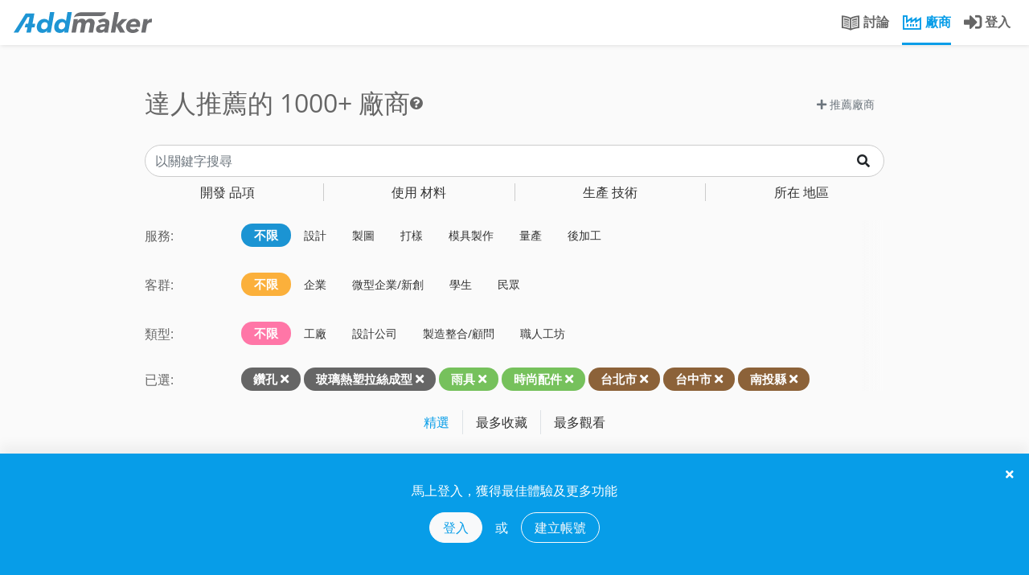

--- FILE ---
content_type: text/html; charset=utf-8
request_url: https://addmaker.tw/tw/factories?layout=search&subject=50%2C284%2C311%2C33&city=1%2C9%2C8
body_size: 19691
content:
<!DOCTYPE html>
<html lang="zh-TW">
<head>

    <!-- Google Tag Manager -->
    <script>(function(w,d,s,l,i){w[l]=w[l]||[];w[l].push({'gtm.start':
        new Date().getTime(),event:'gtm.js'});var f=d.getElementsByTagName(s)[0],
          j=d.createElement(s),dl=l!='dataLayer'?'&l='+l:'';j.async=true;j.src=
'https://www.googletagmanager.com/gtm.js?id='+i+dl;f.parentNode.insertBefore(j,f);
          })(window,document,'script','dataLayer','GTM-PGT57XG');</script>
    <!-- End Google Tag Manager -->

    <meta charset="UTF-8">
    <meta name="viewport" content="width=device-width, initial-scale=1.0, maximum-scale=1.0, user-scalable=0" />

    <title>廠商列表: 鑽孔, 玻璃熱塑拉絲成型, 雨具, 時尚配件 | AddMaker 加點製造</title>

    <link rel="shortcut icon" type="image/x-icon" href="/asset/images/logo/addmaker-logo-sq.png" />
    <meta name="generator" content="Allstars - https://the-allstars.com" />
    <meta property="fb:app_id" content="121474661843481" />
    <link rel="apple-touch-icon" sizes="57x57" href="/asset/images/logo/addmaker-logo-114.png" />
    <link rel="apple-touch-icon" sizes="114x114" href="/asset/images/logo/addmaker-logo-114.png" />
    <link rel="apple-touch-icon" sizes="72x72" href="/asset/images/logo/addmaker-logo-144.png" />
    <link rel="apple-touch-icon" sizes="144x144" href="/asset/images/logo/addmaker-logo-144.png" />
<meta name="csrf-token" content="01c08a007838b4ab3405637b9248735a" />
    <meta name="description" content="過濾內容： 鑽孔、玻璃熱塑拉絲成型、雨具、時尚配件" />
    <meta name="robots" content="noindex" />
    <meta property="og:description" content="過濾內容： 鑽孔、玻璃熱塑拉絲成型、雨具、時尚配件" />
    <meta property="og:image" content="https://i.imgur.com/v4BGNQa.jpg" />

<link href="/asset/css/bootstrap/bootstrap.min.css?248658159d4b876d22a139a0412d6ee0" rel="stylesheet" />
    <link href="/asset/phoenix/css/chosen/bootstrap4-chosen.css?248658159d4b876d22a139a0412d6ee0" rel="stylesheet" />
    <link href="/asset/vendor/fontawesome/css/all.min.css?248658159d4b876d22a139a0412d6ee0" rel="stylesheet" />
    <link href="/asset/phoenix/css/bootstrap/awesome-checkbox.min.css?248658159d4b876d22a139a0412d6ee0" rel="stylesheet" />
    <link href="/asset/phoenix/css/silicone/silicone.min.css?248658159d4b876d22a139a0412d6ee0" rel="stylesheet" />
    <link href="/asset/css/addmaker-icons.min.css?248658159d4b876d22a139a0412d6ee0" rel="stylesheet" />
    <link href="/asset/css/pro-icon.min.css?248658159d4b876d22a139a0412d6ee0" rel="stylesheet" />
    <link href="/asset/vendor/alertifyjs/build/css/alertify.min.css?248658159d4b876d22a139a0412d6ee0" rel="stylesheet" />
    <link href="/asset/vendor/alertifyjs/build/css/themes/bootstrap.min.css?248658159d4b876d22a139a0412d6ee0" rel="stylesheet" />
    <link href="/asset/css/main.min.css?248658159d4b876d22a139a0412d6ee0" rel="stylesheet" />
    <style>
.fa.fab { font-family: 'Font Awesome 5 Brands'; }

/* Bootstrap Awesome Checkbox */.checkbox input[type=checkbox]:checked + label:after {  font-family: 'Font Awesome 5 Free';  content: "\f00c";  font-weight: 900;}.checkbox label:after {  font-size: 9px;  margin-top: .2em;}.checkbox label::before {  margin-top: .2em;}.checkbox input {  cursor: pointer;}.checkbox.single-checkbox {  margin: 0;  padding: 0;  width: 21px;}.checkbox.single-checkbox label {  padding: 0;}.checkbox.single-checkbox label::before,.checkbox.single-checkbox label::after,.checkbox.single-checkbox input[type=checkbox] {  margin: 0;}.checkbox.single-checkbox label::after {  padding-left: 2px;  padding-top: 0;}.checkbox.single-checkbox input[type=checkbox] {  width: 17px;  height: 17px;  display: none;}
    </style>

<link rel="copyright" href="https://the-allstars.com" />

<!-- Global site tag (gtag.js) - Google Analytics -->
    <script async src="https://www.googletagmanager.com/gtag/js?id=UA-109287609-1"></script>
    <script>
        window.dataLayer = window.dataLayer || [];

        function gtag() {
            dataLayer.push(arguments);
        }

        gtag('js', new Date());

        gtag('config', 'UA-109287609-1');
    </script>
    <meta name="facebook-domain-verification" content="la9v2n286o22iaxjlnaf7cuozq686h" />
</head>
<body
    class="package-luna view-factories layout-search ">

    <!-- Google Tag Manager (noscript) -->
    <noscript><iframe src=“https://www.googletagmanager.com/ns.html?id=GTM-PGT57XG”
            height=“0" width=“0” style="display:none;visibility:hidden;"></iframe></noscript>
    <!-- End Google Tag Manager (noscript) -->

    <header id="main-header-nav">
        <div class="navbar fixed-top navbar-expand-lg navbar-light">
            <div class="nav-top container-fluid flex-nowrap">
                                <a class="navbar-brand pr-4 logo" href="/tw/landing">
                    <img class="logo-desktop d-none d-lg-inline-block" src="/asset/images/logo/addmaker-logo-horz.svg" height="26" alt="AddMaker">
                    <img class="logo-mobile d-inline-block d-lg-none mx-3 mt-1" src="/asset/images/logo/addmaker-logo-horz.svg" height="18" alt="AddMaker">
                </a>
                <button class="close-search-menu-button btn btn-link align-self-start d-none mx-2">
                    <span class="fa fa-times" style="font-size: 1.5rem"></span>
                </button>

                <div class="navbar-collapse">
                    <search-bar id="main-searchbar" desktop data-route="factories">
        <div class="main-searchbar-wrapper px-lg-3 px-md-0 mb-1 mb-lg-0 d-none d-md-block">
    <div class="main-searchbar-inner">
        <div class="main-searchbar-selector" style="">
            <div class="knowledge-col">
                <div class="searchbar-col find-knowledge">
                    找問題                </div>
            </div>
            <div class="factory-col">
                <div class="searchbar-col find-factory">
                    搜廠商                </div>
            </div>
        </div>

        <div class="find-knowledge-form" style="display: none;">
            <form action="/tw/topics" method="get">
                <input class="main-searchbar-input" name="q" type="text" placeholder="輸入關鍵字..." />
            </form>
        </div>

        <div class="find-factory-form" style="display: none;">
            <form action="/tw/factories" method="get">
                <input class="main-searchbar-input" name="q" type="text" placeholder="輸入技術、材料等關鍵字..." />
                <input type="hidden" name="layout" value="search" />
            </form>
        </div>
    </div>
</div>
    </search-bar>

<ul class="nav navbar-nav ml-auto pl-2 flex-nowrap">
    <li class="nav-item d-none d-lg-block">
        <a class="nav-link " href="/tw/topics">
            <span class="addicon addicon-book"></span>
            <span class="d-none d-xl-inline">討論</span>
        </a>
    </li>

    <li class="nav-item d-none d-lg-block">
        <a class="nav-link active" href="/tw/factories">
            <span class="addicon addicon-factory"></span>
            <span class="d-none d-xl-inline">
                廠商            </span>
        </a>
    </li>

            <li class="nav-item d-none d-lg-inline-block">
            <a class="nav-link" href="/tw/login?return=aHR0cHM6Ly9hZGRtYWtlci50dy90dy9mYWN0b3JpZXM%2FbGF5b3V0PXNlYXJjaCZzdWJqZWN0PTUwJTJDMjg0JTJDMzExJTJDMzMmY2l0eT0xJTJDOSUyQzg%3D">
                <span class="fa fa-sign-in-alt" style="font-size: 1.4em; vertical-align: middle;"></span>
                <span class="d-none d-xl-inline">
                    登入                </span>
            </a>
        </li>
    </ul>
                </div>

                <div class="mobile-user-toggler align-self-center d-block d-lg-none mr-2">
                                            <a class="btn btn-link btn-rounded" href="/tw/login?return=aHR0cHM6Ly9hZGRtYWtlci50dy90dy9mYWN0b3JpZXM%2FbGF5b3V0PXNlYXJjaCZzdWJqZWN0PTUwJTJDMjg0JTJDMzExJTJDMzMmY2l0eT0xJTJDOSUyQzg%3D">
                            <span class="addicon fa fa-sign-in-alt" style="font-size: 1.4em;"></span>
                        </a>
                                    </div>

                <!--/.nav-collapse -->
            </div>

                        <div class="nav-bottom container-fluid d-lg-none">
                <ul class="nav w-100 nav-fill">
                    <li class="logo-bottom"><a href="/tw/landing"><img class="logo-mobile" src="/asset/images/logo/addmaker-logo-sq.svg" height="26" alt="AddMaker"></a></li>
                    <li class="nav-item">
                        <a class="nav-link "
                            href="/tw/topics">
                            <span class="addicon addicon-book"></span>
                            <span class="hidden-md hidden-sm">討論</span>
                        </a>
                    </li>

                    <li class="nav-item">
                        <a class="nav-link active"
                            href="/tw/factories">
                            <span class="addicon addicon-factory"></span>
                            <span class="hidden-md hidden-sm">
                                廠商                            </span>
                        </a>
                    </li>   

                                    </ul>
            </div>

                    </div>
        <script type="text/javascript">
            var bodyClass = document.body.classList,
                lastScrollY = 0;
            window.addEventListener('scroll', function(){
              var st = this.scrollY;
              // 判斷是向上捲動，而且捲軸超過 200px
              if( st > lastScrollY && lastScrollY > 60) {
                bodyClass.add('hideUp');
              }else{
                
                bodyClass.remove('hideUp');
              }
              lastScrollY = st;
            });     

        </script>
    </header>

    <search-menu id="search-menu-wrapper">
    <div class="search-menu xs-p-20 bg-white" style="display: none;">

        <div class="search-menu-inner std-tabs">

            <div class="pull-right xs-pt-5">
                <a class="close-search-menu-button" href="javascript://">
                    <span class="far fa-times fa-2x mt-n3 mr-n2"></span>
                </a>
            </div>

            <!-- Nav tabs -->
            <ul class="nav nav-tabs" role="tablist">
                <li role="presentation" class="nav-item">
                    <a class="nav-link active" href="#things" aria-controls="things" role="tab" data-toggle="tab">
                                                    開發品項                                            </a>
                </li>
                <li role="presentation" class="nav-item ">
                    <a class="nav-link" href="#material" aria-controls="material" role="tab" data-toggle="tab">
                                                    使用材料                                            </a>
                </li>
                <li role="presentation" class="nav-item ">
                    <a class="nav-link" href="#tech" aria-controls="tech" role="tab" data-toggle="tab">
                                                    生產技術                                            </a>
                </li>
                <li role="presentation" class="nav-item ">
                    <a class="nav-link" href="#cities" aria-controls="cities" role="tab" data-toggle="tab">
                                                    所在地區                                            </a>
                </li>
            </ul>

            <!-- Tab panes -->
            <div class="tab-content">
                <div role="tabpanel" class="tab-pane active" id="things">
                    <div class="float-group">
                                                    <div class="menu-column">
                                                                    <h3>家居產品</h3>
                                
                                <ul class="nav flex-column">
                                                                            <li>
                                            <a class="tag-link"
                                                href="https://addmaker.tw/tw/factories?layout=search&amp;subject=50%2C284%2C311%2C33%2C67&amp;city=1%2C9%2C8">
                                                家飾
                                            </a>
                                        </li>
                                                                            <li>
                                            <a class="tag-link"
                                                href="https://addmaker.tw/tw/factories?layout=search&amp;subject=50%2C284%2C311%2C33%2C68&amp;city=1%2C9%2C8">
                                                燈具
                                            </a>
                                        </li>
                                                                            <li>
                                            <a class="tag-link"
                                                href="https://addmaker.tw/tw/factories?layout=search&amp;subject=50%2C284%2C311%2C33%2C69&amp;city=1%2C9%2C8">
                                                儲物用品
                                            </a>
                                        </li>
                                                                            <li>
                                            <a class="tag-link"
                                                href="https://addmaker.tw/tw/factories?layout=search&amp;subject=50%2C284%2C311%2C33%2C70&amp;city=1%2C9%2C8">
                                                沙發
                                            </a>
                                        </li>
                                                                            <li>
                                            <a class="tag-link"
                                                href="https://addmaker.tw/tw/factories?layout=search&amp;subject=50%2C284%2C311%2C33%2C71&amp;city=1%2C9%2C8">
                                                桌椅
                                            </a>
                                        </li>
                                                                            <li>
                                            <a class="tag-link"
                                                href="https://addmaker.tw/tw/factories?layout=search&amp;subject=50%2C284%2C311%2C33%2C89&amp;city=1%2C9%2C8">
                                                廚具鍋具
                                            </a>
                                        </li>
                                                                            <li>
                                            <a class="tag-link"
                                                href="https://addmaker.tw/tw/factories?layout=search&amp;subject=50%2C284%2C311%2C33%2C270&amp;city=1%2C9%2C8">
                                                辦公用品
                                            </a>
                                        </li>
                                                                            <li>
                                            <a class="tag-link"
                                                href="https://addmaker.tw/tw/factories?layout=search&amp;subject=50%2C284%2C311%2C33%2C91&amp;city=1%2C9%2C8">
                                                辦公家具
                                            </a>
                                        </li>
                                                                            <li>
                                            <a class="tag-link"
                                                href="https://addmaker.tw/tw/factories?layout=search&amp;subject=50%2C284%2C311%2C33%2C92&amp;city=1%2C9%2C8">
                                                戶外家具
                                            </a>
                                        </li>
                                                                            <li>
                                            <a class="tag-link"
                                                href="https://addmaker.tw/tw/factories?layout=search&amp;subject=50%2C284%2C311%2C33%2C93&amp;city=1%2C9%2C8">
                                                儲物家具
                                            </a>
                                        </li>
                                                                            <li>
                                            <a class="tag-link"
                                                href="https://addmaker.tw/tw/factories?layout=search&amp;subject=50%2C284%2C311%2C33%2C97&amp;city=1%2C9%2C8">
                                                居家五金
                                            </a>
                                        </li>
                                                                            <li>
                                            <a class="tag-link"
                                                href="https://addmaker.tw/tw/factories?layout=search&amp;subject=50%2C284%2C311%2C33%2C285&amp;city=1%2C9%2C8">
                                                清潔用品
                                            </a>
                                        </li>
                                                                            <li>
                                            <a class="tag-link"
                                                href="https://addmaker.tw/tw/factories?layout=search&amp;subject=50%2C284%2C311%2C33%2C288&amp;city=1%2C9%2C8">
                                                杯瓶壺
                                            </a>
                                        </li>
                                                                    </ul>
                            </div>
                                                    <div class="menu-column">
                                                                    <h3>穿戴用品</h3>
                                
                                <ul class="nav flex-column">
                                                                            <li>
                                            <a class="tag-link"
                                                href="https://addmaker.tw/tw/factories?layout=search&amp;subject=50%2C284%2C311%2C33%2C74&amp;city=1%2C9%2C8">
                                                珠寶飾品
                                            </a>
                                        </li>
                                                                            <li>
                                            <a class="tag-link"
                                                href="https://addmaker.tw/tw/factories?layout=search&amp;subject=50%2C284%2C311%2C33%2C75&amp;city=1%2C9%2C8">
                                                成衣/服飾
                                            </a>
                                        </li>
                                                                            <li>
                                            <a class="tag-link"
                                                href="https://addmaker.tw/tw/factories?layout=search&amp;subject=50%2C284%2C311%2C33%2C76&amp;city=1%2C9%2C8">
                                                鞋
                                            </a>
                                        </li>
                                                                            <li>
                                            <a class="tag-link"
                                                href="https://addmaker.tw/tw/factories?layout=search&amp;subject=50%2C284%2C311%2C33%2C77&amp;city=1%2C9%2C8">
                                                包袋
                                            </a>
                                        </li>
                                                                            <li>
                                            <a class="tag-link"
                                                href="https://addmaker.tw/tw/factories?layout=search&amp;subject=50%2C284%2C311%2C33%2C98&amp;city=1%2C9%2C8">
                                                眼鏡
                                            </a>
                                        </li>
                                                                            <li>
                                            <a class="tag-link"
                                                href="https://addmaker.tw/tw/factories?layout=search&amp;subject=50%2C311%2C33&amp;city=1%2C9%2C8">
                                                雨具
                                            </a>
                                        </li>
                                                                            <li>
                                            <a class="tag-link"
                                                href="https://addmaker.tw/tw/factories?layout=search&amp;subject=50%2C284%2C33&amp;city=1%2C9%2C8">
                                                時尚配件
                                            </a>
                                        </li>
                                                                            <li>
                                            <a class="tag-link"
                                                href="https://addmaker.tw/tw/factories?layout=search&amp;subject=50%2C284%2C311%2C33%2C318&amp;city=1%2C9%2C8">
                                                織帶
                                            </a>
                                        </li>
                                                                            <li>
                                            <a class="tag-link"
                                                href="https://addmaker.tw/tw/factories?layout=search&amp;subject=50%2C284%2C311%2C33%2C368&amp;city=1%2C9%2C8">
                                                拉鍊
                                            </a>
                                        </li>
                                                                    </ul>
                            </div>
                                                    <div class="menu-column">
                                                                    <h3>電子產品</h3>
                                
                                <ul class="nav flex-column">
                                                                            <li>
                                            <a class="tag-link"
                                                href="https://addmaker.tw/tw/factories?layout=search&amp;subject=50%2C284%2C311%2C33%2C86&amp;city=1%2C9%2C8">
                                                3C產品
                                            </a>
                                        </li>
                                                                            <li>
                                            <a class="tag-link"
                                                href="https://addmaker.tw/tw/factories?layout=search&amp;subject=50%2C284%2C311%2C33%2C87&amp;city=1%2C9%2C8">
                                                3C配件
                                            </a>
                                        </li>
                                                                            <li>
                                            <a class="tag-link"
                                                href="https://addmaker.tw/tw/factories?layout=search&amp;subject=50%2C284%2C311%2C33%2C104&amp;city=1%2C9%2C8">
                                                電子零件
                                            </a>
                                        </li>
                                                                            <li>
                                            <a class="tag-link"
                                                href="https://addmaker.tw/tw/factories?layout=search&amp;subject=50%2C284%2C311%2C33%2C225&amp;city=1%2C9%2C8">
                                                家電
                                            </a>
                                        </li>
                                                                            <li>
                                            <a class="tag-link"
                                                href="https://addmaker.tw/tw/factories?layout=search&amp;subject=50%2C284%2C311%2C33%2C384&amp;city=1%2C9%2C8">
                                                工業電腦產品
                                            </a>
                                        </li>
                                                                    </ul>
                            </div>
                                                    <div class="menu-column">
                                                                    <h3>機械產品</h3>
                                
                                <ul class="nav flex-column">
                                                                            <li>
                                            <a class="tag-link"
                                                href="https://addmaker.tw/tw/factories?layout=search&amp;subject=50%2C284%2C311%2C33%2C106&amp;city=1%2C9%2C8">
                                                手工具
                                            </a>
                                        </li>
                                                                            <li>
                                            <a class="tag-link"
                                                href="https://addmaker.tw/tw/factories?layout=search&amp;subject=50%2C284%2C311%2C33%2C107&amp;city=1%2C9%2C8">
                                                工業用品
                                            </a>
                                        </li>
                                                                            <li>
                                            <a class="tag-link"
                                                href="https://addmaker.tw/tw/factories?layout=search&amp;subject=50%2C284%2C311%2C33%2C108&amp;city=1%2C9%2C8">
                                                電動工具
                                            </a>
                                        </li>
                                                                            <li>
                                            <a class="tag-link"
                                                href="https://addmaker.tw/tw/factories?layout=search&amp;subject=50%2C284%2C311%2C33%2C109&amp;city=1%2C9%2C8">
                                                機械零件
                                            </a>
                                        </li>
                                                                            <li>
                                            <a class="tag-link"
                                                href="https://addmaker.tw/tw/factories?layout=search&amp;subject=50%2C284%2C311%2C33%2C220&amp;city=1%2C9%2C8">
                                                交通工具
                                            </a>
                                        </li>
                                                                            <li>
                                            <a class="tag-link"
                                                href="https://addmaker.tw/tw/factories?layout=search&amp;subject=50%2C284%2C311%2C33%2C378&amp;city=1%2C9%2C8">
                                                工業輔具
                                            </a>
                                        </li>
                                                                            <li>
                                            <a class="tag-link"
                                                href="https://addmaker.tw/tw/factories?layout=search&amp;subject=50%2C284%2C311%2C33%2C386&amp;city=1%2C9%2C8">
                                                工具機
                                            </a>
                                        </li>
                                                                    </ul>
                            </div>
                                                    <div class="menu-column">
                                                                    <h3>包裝</h3>
                                
                                <ul class="nav flex-column">
                                                                            <li>
                                            <a class="tag-link"
                                                href="https://addmaker.tw/tw/factories?layout=search&amp;subject=50%2C284%2C311%2C33%2C99&amp;city=1%2C9%2C8">
                                                平面宣傳
                                            </a>
                                        </li>
                                                                            <li>
                                            <a class="tag-link"
                                                href="https://addmaker.tw/tw/factories?layout=search&amp;subject=50%2C284%2C311%2C33%2C100&amp;city=1%2C9%2C8">
                                                禮品包裝
                                            </a>
                                        </li>
                                                                            <li>
                                            <a class="tag-link"
                                                href="https://addmaker.tw/tw/factories?layout=search&amp;subject=50%2C284%2C311%2C33%2C101&amp;city=1%2C9%2C8">
                                                食品飲料包裝
                                            </a>
                                        </li>
                                                                            <li>
                                            <a class="tag-link"
                                                href="https://addmaker.tw/tw/factories?layout=search&amp;subject=50%2C284%2C311%2C33%2C102&amp;city=1%2C9%2C8">
                                                保健用品包裝
                                            </a>
                                        </li>
                                                                            <li>
                                            <a class="tag-link"
                                                href="https://addmaker.tw/tw/factories?layout=search&amp;subject=50%2C284%2C311%2C33%2C103&amp;city=1%2C9%2C8">
                                                化工瓶罐
                                            </a>
                                        </li>
                                                                            <li>
                                            <a class="tag-link"
                                                href="https://addmaker.tw/tw/factories?layout=search&amp;subject=50%2C284%2C311%2C33%2C291&amp;city=1%2C9%2C8">
                                                自黏\標籤貼紙
                                            </a>
                                        </li>
                                                                            <li>
                                            <a class="tag-link"
                                                href="https://addmaker.tw/tw/factories?layout=search&amp;subject=50%2C284%2C311%2C33%2C367&amp;city=1%2C9%2C8">
                                                紙箱/紙盒
                                            </a>
                                        </li>
                                                                    </ul>
                            </div>
                                                    <div class="menu-column">
                                                                    <h3>其他產品</h3>
                                
                                <ul class="nav flex-column">
                                                                            <li>
                                            <a class="tag-link"
                                                href="https://addmaker.tw/tw/factories?layout=search&amp;subject=50%2C284%2C311%2C33%2C223&amp;city=1%2C9%2C8">
                                                醫療用品
                                            </a>
                                        </li>
                                                                            <li>
                                            <a class="tag-link"
                                                href="https://addmaker.tw/tw/factories?layout=search&amp;subject=50%2C284%2C311%2C33%2C266&amp;city=1%2C9%2C8">
                                                玩具、公仔
                                            </a>
                                        </li>
                                                                            <li>
                                            <a class="tag-link"
                                                href="https://addmaker.tw/tw/factories?layout=search&amp;subject=50%2C284%2C311%2C33%2C276&amp;city=1%2C9%2C8">
                                                化妝品/保養品
                                            </a>
                                        </li>
                                                                            <li>
                                            <a class="tag-link"
                                                href="https://addmaker.tw/tw/factories?layout=search&amp;subject=50%2C284%2C311%2C33%2C289&amp;city=1%2C9%2C8">
                                                禮贈品
                                            </a>
                                        </li>
                                                                            <li>
                                            <a class="tag-link"
                                                href="https://addmaker.tw/tw/factories?layout=search&amp;subject=50%2C284%2C311%2C33%2C320&amp;city=1%2C9%2C8">
                                                藝術雕塑
                                            </a>
                                        </li>
                                                                            <li>
                                            <a class="tag-link"
                                                href="https://addmaker.tw/tw/factories?layout=search&amp;subject=50%2C284%2C311%2C33%2C78&amp;city=1%2C9%2C8">
                                                運動用品
                                            </a>
                                        </li>
                                                                            <li>
                                            <a class="tag-link"
                                                href="https://addmaker.tw/tw/factories?layout=search&amp;subject=50%2C284%2C311%2C33%2C377&amp;city=1%2C9%2C8">
                                                卡牌、桌遊產品
                                            </a>
                                        </li>
                                                                            <li>
                                            <a class="tag-link"
                                                href="https://addmaker.tw/tw/factories?layout=search&amp;subject=50%2C284%2C311%2C33%2C389&amp;city=1%2C9%2C8">
                                                原物料
                                            </a>
                                        </li>
                                                                    </ul>
                            </div>
                                            </div>
                </div>
                <div role="tabpanel" class="tab-pane" id="tech">
                    <div class="float-group">
                                                    <div class="menu-column">
                                                                    <h3>切削加工</h3>
                                
                                <ul class="nav flex-column">
                                                                            <li>
                                            <a class="tag-link"
                                                href="https://addmaker.tw/tw/factories?layout=search&amp;subject=50%2C284%2C311%2C33%2C31&amp;city=1%2C9%2C8">
                                                車床加工
                                            </a>
                                        </li>
                                                                            <li>
                                            <a class="tag-link"
                                                href="https://addmaker.tw/tw/factories?layout=search&amp;subject=50%2C284%2C311%2C33%2C34&amp;city=1%2C9%2C8">
                                                銑削加工
                                            </a>
                                        </li>
                                                                            <li>
                                            <a class="tag-link"
                                                href="https://addmaker.tw/tw/factories?layout=search&amp;subject=50%2C284%2C311%2C33%2C32&amp;city=1%2C9%2C8">
                                                搪孔
                                            </a>
                                        </li>
                                                                            <li>
                                            <a class="tag-link"
                                                href="https://addmaker.tw/tw/factories?layout=search&amp;subject=50%2C284%2C311&amp;city=1%2C9%2C8">
                                                鑽孔
                                            </a>
                                        </li>
                                                                            <li>
                                            <a class="tag-link"
                                                href="https://addmaker.tw/tw/factories?layout=search&amp;subject=50%2C284%2C311%2C33%2C35&amp;city=1%2C9%2C8">
                                                拉削
                                            </a>
                                        </li>
                                                                            <li>
                                            <a class="tag-link"
                                                href="https://addmaker.tw/tw/factories?layout=search&amp;subject=50%2C284%2C311%2C33%2C112&amp;city=1%2C9%2C8">
                                                CNC 數控加工
                                            </a>
                                        </li>
                                                                            <li>
                                            <a class="tag-link"
                                                href="https://addmaker.tw/tw/factories?layout=search&amp;subject=50%2C284%2C311%2C33%2C40&amp;city=1%2C9%2C8">
                                                放電加工 EDM
                                            </a>
                                        </li>
                                                                            <li>
                                            <a class="tag-link"
                                                href="https://addmaker.tw/tw/factories?layout=search&amp;subject=50%2C284%2C311%2C33%2C116&amp;city=1%2C9%2C8">
                                                電弧加工
                                            </a>
                                        </li>
                                                                            <li>
                                            <a class="tag-link"
                                                href="https://addmaker.tw/tw/factories?layout=search&amp;subject=50%2C284%2C311%2C33%2C227&amp;city=1%2C9%2C8">
                                                雕刻
                                            </a>
                                        </li>
                                                                            <li>
                                            <a class="tag-link"
                                                href="https://addmaker.tw/tw/factories?layout=search&amp;subject=50%2C284%2C311%2C33%2C115&amp;city=1%2C9%2C8">
                                                外曲面車坯
                                            </a>
                                        </li>
                                                                    </ul>
                            </div>
                                                    <div class="menu-column">
                                                                    <h3>板材加工</h3>
                                
                                <ul class="nav flex-column">
                                                                            <li>
                                            <a class="tag-link"
                                                href="https://addmaker.tw/tw/factories?layout=search&amp;subject=50%2C284%2C311%2C33%2C38&amp;city=1%2C9%2C8">
                                                刀模裁切
                                            </a>
                                        </li>
                                                                            <li>
                                            <a class="tag-link"
                                                href="https://addmaker.tw/tw/factories?layout=search&amp;subject=50%2C284%2C311%2C33%2C39&amp;city=1%2C9%2C8">
                                                水刀裁切
                                            </a>
                                        </li>
                                                                            <li>
                                            <a class="tag-link"
                                                href="https://addmaker.tw/tw/factories?layout=search&amp;subject=50%2C284%2C311%2C33%2C41&amp;city=1%2C9%2C8">
                                                雷射切割
                                            </a>
                                        </li>
                                                                            <li>
                                            <a class="tag-link"
                                                href="https://addmaker.tw/tw/factories?layout=search&amp;subject=50%2C284%2C311%2C33%2C117&amp;city=1%2C9%2C8">
                                                氧乙炔切割
                                            </a>
                                        </li>
                                                                            <li>
                                            <a class="tag-link"
                                                href="https://addmaker.tw/tw/factories?layout=search&amp;subject=50%2C284%2C311%2C33%2C118&amp;city=1%2C9%2C8">
                                                折板彎折
                                            </a>
                                        </li>
                                                                            <li>
                                            <a class="tag-link"
                                                href="https://addmaker.tw/tw/factories?layout=search&amp;subject=50%2C284%2C311%2C33%2C121&amp;city=1%2C9%2C8">
                                                旋壓成型
                                            </a>
                                        </li>
                                                                            <li>
                                            <a class="tag-link"
                                                href="https://addmaker.tw/tw/factories?layout=search&amp;subject=50%2C284%2C311%2C33%2C129&amp;city=1%2C9%2C8">
                                                合板彎折成型
                                            </a>
                                        </li>
                                                                            <li>
                                            <a class="tag-link"
                                                href="https://addmaker.tw/tw/factories?layout=search&amp;subject=50%2C284%2C311%2C33%2C131&amp;city=1%2C9%2C8">
                                                合板壓製成型
                                            </a>
                                        </li>
                                                                            <li>
                                            <a class="tag-link"
                                                href="https://addmaker.tw/tw/factories?layout=search&amp;subject=50%2C284%2C311%2C33%2C274&amp;city=1%2C9%2C8">
                                                衝壓(沖壓)
                                            </a>
                                        </li>
                                                                    </ul>
                            </div>
                                                    <div class="menu-column">
                                                                    <h3>連續板材</h3>
                                
                                <ul class="nav flex-column">
                                                                            <li>
                                            <a class="tag-link"
                                                href="https://addmaker.tw/tw/factories?layout=search&amp;subject=50%2C284%2C311%2C33%2C150&amp;city=1%2C9%2C8">
                                                彎管
                                            </a>
                                        </li>
                                                                            <li>
                                            <a class="tag-link"
                                                href="https://addmaker.tw/tw/factories?layout=search&amp;subject=50%2C284%2C311%2C33%2C43&amp;city=1%2C9%2C8">
                                                壓延成型
                                            </a>
                                        </li>
                                                                            <li>
                                            <a class="tag-link"
                                                href="https://addmaker.tw/tw/factories?layout=search&amp;subject=50%2C284%2C311%2C33%2C44&amp;city=1%2C9%2C8">
                                                吹膜成型
                                            </a>
                                        </li>
                                                                            <li>
                                            <a class="tag-link"
                                                href="https://addmaker.tw/tw/factories?layout=search&amp;subject=50%2C284%2C311%2C33%2C46&amp;city=1%2C9%2C8">
                                                擠製成型(擠型)
                                            </a>
                                        </li>
                                                                            <li>
                                            <a class="tag-link"
                                                href="https://addmaker.tw/tw/factories?layout=search&amp;subject=50%2C284%2C311%2C33%2C47&amp;city=1%2C9%2C8">
                                                拉擠成型
                                            </a>
                                        </li>
                                                                            <li>
                                            <a class="tag-link"
                                                href="https://addmaker.tw/tw/factories?layout=search&amp;subject=50%2C284%2C311%2C33%2C133&amp;city=1%2C9%2C8">
                                                拉鍛成型
                                            </a>
                                        </li>
                                                                            <li>
                                            <a class="tag-link"
                                                href="https://addmaker.tw/tw/factories?layout=search&amp;subject=50%2C284%2C311%2C33%2C134&amp;city=1%2C9%2C8">
                                                滾軋成型
                                            </a>
                                        </li>
                                                                            <li>
                                            <a class="tag-link"
                                                href="https://addmaker.tw/tw/factories?layout=search&amp;subject=50%2C284%2C311%2C33%2C136&amp;city=1%2C9%2C8">
                                                預編金屬網
                                            </a>
                                        </li>
                                                                            <li>
                                            <a class="tag-link"
                                                href="https://addmaker.tw/tw/factories?layout=search&amp;subject=50%2C284%2C311%2C33%2C137&amp;city=1%2C9%2C8">
                                                實木薄片刨切
                                            </a>
                                        </li>
                                                                    </ul>
                            </div>
                                                    <div class="menu-column">
                                                                    <h3>接合</h3>
                                
                                <ul class="nav flex-column">
                                                                            <li>
                                            <a class="tag-link"
                                                href="https://addmaker.tw/tw/factories?layout=search&amp;subject=50%2C284%2C311%2C33%2C211&amp;city=1%2C9%2C8">
                                                焊接
                                            </a>
                                        </li>
                                                                            <li>
                                            <a class="tag-link"
                                                href="https://addmaker.tw/tw/factories?layout=search&amp;subject=50%2C284%2C311%2C33%2C212&amp;city=1%2C9%2C8">
                                                電弧焊
                                            </a>
                                        </li>
                                                                            <li>
                                            <a class="tag-link"
                                                href="https://addmaker.tw/tw/factories?layout=search&amp;subject=50%2C284%2C311%2C33%2C214&amp;city=1%2C9%2C8">
                                                木工榫接
                                            </a>
                                        </li>
                                                                            <li>
                                            <a class="tag-link"
                                                href="https://addmaker.tw/tw/factories?layout=search&amp;subject=50%2C284%2C311%2C33%2C317&amp;city=1%2C9%2C8">
                                                表面貼焊(SMT)
                                            </a>
                                        </li>
                                                                            <li>
                                            <a class="tag-link"
                                                href="https://addmaker.tw/tw/factories?layout=search&amp;subject=50%2C284%2C311%2C33%2C387&amp;city=1%2C9%2C8">
                                                貼合(熱壓合)
                                            </a>
                                        </li>
                                                                    </ul>
                            </div>
                                                    <div class="menu-column">
                                                                    <h3>薄殼</h3>
                                
                                <ul class="nav flex-column">
                                                                            <li>
                                            <a class="tag-link"
                                                href="https://addmaker.tw/tw/factories?layout=search&amp;subject=50%2C284%2C311%2C33%2C49&amp;city=1%2C9%2C8">
                                                玻璃吹出成型
                                            </a>
                                        </li>
                                                                            <li>
                                            <a class="tag-link"
                                                href="https://addmaker.tw/tw/factories?layout=search&amp;subject=284%2C311%2C33&amp;city=1%2C9%2C8">
                                                玻璃熱塑拉絲成型
                                            </a>
                                        </li>
                                                                            <li>
                                            <a class="tag-link"
                                                href="https://addmaker.tw/tw/factories?layout=search&amp;subject=50%2C284%2C311%2C33%2C52&amp;city=1%2C9%2C8">
                                                玻璃模造成型
                                            </a>
                                        </li>
                                                                            <li>
                                            <a class="tag-link"
                                                href="https://addmaker.tw/tw/factories?layout=search&amp;subject=50%2C284%2C311%2C33%2C53&amp;city=1%2C9%2C8">
                                                塑膠吹氣成型
                                            </a>
                                        </li>
                                                                            <li>
                                            <a class="tag-link"
                                                href="https://addmaker.tw/tw/factories?layout=search&amp;subject=50%2C284%2C311%2C33%2C140&amp;city=1%2C9%2C8">
                                                浸漬成型
                                            </a>
                                        </li>
                                                                            <li>
                                            <a class="tag-link"
                                                href="https://addmaker.tw/tw/factories?layout=search&amp;subject=50%2C284%2C311%2C33%2C142&amp;city=1%2C9%2C8">
                                                金屬液壓成型
                                            </a>
                                        </li>
                                                                            <li>
                                            <a class="tag-link"
                                                href="https://addmaker.tw/tw/factories?layout=search&amp;subject=50%2C284%2C311%2C33%2C144&amp;city=1%2C9%2C8">
                                                紙漿成型
                                            </a>
                                        </li>
                                                                            <li>
                                            <a class="tag-link"
                                                href="https://addmaker.tw/tw/factories?layout=search&amp;subject=50%2C284%2C311%2C33%2C148&amp;city=1%2C9%2C8">
                                                纏繞成型
                                            </a>
                                        </li>
                                                                            <li>
                                            <a class="tag-link"
                                                href="https://addmaker.tw/tw/factories?layout=search&amp;subject=50%2C284%2C311%2C33%2C149&amp;city=1%2C9%2C8">
                                                電鑄成型
                                            </a>
                                        </li>
                                                                            <li>
                                            <a class="tag-link"
                                                href="https://addmaker.tw/tw/factories?layout=search&amp;subject=50%2C284%2C311%2C33%2C124&amp;city=1%2C9%2C8">
                                                熱壓/真空成型
                                            </a>
                                        </li>
                                                                            <li>
                                            <a class="tag-link"
                                                href="https://addmaker.tw/tw/factories?layout=search&amp;subject=50%2C284%2C311%2C33%2C305&amp;city=1%2C9%2C8">
                                                手拉胚
                                            </a>
                                        </li>
                                                                            <li>
                                            <a class="tag-link"
                                                href="https://addmaker.tw/tw/factories?layout=search&amp;subject=50%2C284%2C311%2C33%2C321&amp;city=1%2C9%2C8">
                                                離心鑄造
                                            </a>
                                        </li>
                                                                            <li>
                                            <a class="tag-link"
                                                href="https://addmaker.tw/tw/factories?layout=search&amp;subject=50%2C284%2C311%2C33%2C138&amp;city=1%2C9%2C8">
                                                射吹成型
                                            </a>
                                        </li>
                                                                            <li>
                                            <a class="tag-link"
                                                href="https://addmaker.tw/tw/factories?layout=search&amp;subject=50%2C284%2C311%2C33%2C139&amp;city=1%2C9%2C8">
                                                擠吹成型
                                            </a>
                                        </li>
                                                                    </ul>
                            </div>
                                                    <div class="menu-column">
                                                                    <h3>實心物件成型</h3>
                                
                                <ul class="nav flex-column">
                                                                            <li>
                                            <a class="tag-link"
                                                href="https://addmaker.tw/tw/factories?layout=search&amp;subject=50%2C284%2C311%2C33%2C56&amp;city=1%2C9%2C8">
                                                熱均壓成型
                                            </a>
                                        </li>
                                                                            <li>
                                            <a class="tag-link"
                                                href="https://addmaker.tw/tw/factories?layout=search&amp;subject=50%2C284%2C311%2C33%2C57&amp;city=1%2C9%2C8">
                                                冷均壓成型
                                            </a>
                                        </li>
                                                                            <li>
                                            <a class="tag-link"
                                                href="https://addmaker.tw/tw/factories?layout=search&amp;subject=50%2C284%2C311%2C33%2C155&amp;city=1%2C9%2C8">
                                                粉末冶金
                                            </a>
                                        </li>
                                                                            <li>
                                            <a class="tag-link"
                                                href="https://addmaker.tw/tw/factories?layout=search&amp;subject=50%2C284%2C311%2C33%2C55&amp;city=1%2C9%2C8">
                                                燒結
                                            </a>
                                        </li>
                                                                            <li>
                                            <a class="tag-link"
                                                href="https://addmaker.tw/tw/factories?layout=search&amp;subject=50%2C284%2C311%2C33%2C58&amp;city=1%2C9%2C8">
                                                壓縮成型
                                            </a>
                                        </li>
                                                                            <li>
                                            <a class="tag-link"
                                                href="https://addmaker.tw/tw/factories?layout=search&amp;subject=50%2C284%2C311%2C33%2C151&amp;city=1%2C9%2C8">
                                                發泡成型
                                            </a>
                                        </li>
                                                                            <li>
                                            <a class="tag-link"
                                                href="https://addmaker.tw/tw/factories?layout=search&amp;subject=50%2C284%2C311%2C33%2C154&amp;city=1%2C9%2C8">
                                                鍛造
                                            </a>
                                        </li>
                                                                    </ul>
                            </div>
                                                    <div class="menu-column">
                                                                    <h3>複雜造型</h3>
                                
                                <ul class="nav flex-column">
                                                                            <li>
                                            <a class="tag-link"
                                                href="https://addmaker.tw/tw/factories?layout=search&amp;subject=50%2C284%2C311%2C33%2C168&amp;city=1%2C9%2C8">
                                                3D列印
                                            </a>
                                        </li>
                                                                            <li>
                                            <a class="tag-link"
                                                href="https://addmaker.tw/tw/factories?layout=search&amp;subject=50%2C284%2C311%2C33%2C61&amp;city=1%2C9%2C8">
                                                塑膠射出成型
                                            </a>
                                        </li>
                                                                            <li>
                                            <a class="tag-link"
                                                href="https://addmaker.tw/tw/factories?layout=search&amp;subject=50%2C284%2C311%2C33%2C161&amp;city=1%2C9%2C8">
                                                壓鑄
                                            </a>
                                        </li>
                                                                            <li>
                                            <a class="tag-link"
                                                href="https://addmaker.tw/tw/factories?layout=search&amp;subject=50%2C284%2C311%2C33%2C163&amp;city=1%2C9%2C8">
                                                脫蠟鑄造
                                            </a>
                                        </li>
                                                                            <li>
                                            <a class="tag-link"
                                                href="https://addmaker.tw/tw/factories?layout=search&amp;subject=50%2C284%2C311%2C33%2C164&amp;city=1%2C9%2C8">
                                                砂模鑄造
                                            </a>
                                        </li>
                                                                            <li>
                                            <a class="tag-link"
                                                href="https://addmaker.tw/tw/factories?layout=search&amp;subject=50%2C284%2C311%2C33%2C380&amp;city=1%2C9%2C8">
                                                重力鑄造
                                            </a>
                                        </li>
                                                                            <li>
                                            <a class="tag-link"
                                                href="https://addmaker.tw/tw/factories?layout=search&amp;subject=50%2C284%2C311%2C33%2C165&amp;city=1%2C9%2C8">
                                                玻璃壓製成型
                                            </a>
                                        </li>
                                                                            <li>
                                            <a class="tag-link"
                                                href="https://addmaker.tw/tw/factories?layout=search&amp;subject=50%2C284%2C311%2C33%2C141&amp;city=1%2C9%2C8">
                                                陶瓷注漿成型
                                            </a>
                                        </li>
                                                                            <li>
                                            <a class="tag-link"
                                                href="https://addmaker.tw/tw/factories?layout=search&amp;subject=50%2C284%2C311%2C33%2C287&amp;city=1%2C9%2C8">
                                                灌注成型(翻模)
                                            </a>
                                        </li>
                                                                            <li>
                                            <a class="tag-link"
                                                href="https://addmaker.tw/tw/factories?layout=search&amp;subject=50%2C284%2C311%2C33%2C375&amp;city=1%2C9%2C8">
                                                旋轉成型
                                            </a>
                                        </li>
                                                                    </ul>
                            </div>
                                                    <div class="menu-column">
                                                                    <h3>表面處理</h3>
                                
                                <ul class="nav flex-column">
                                                                            <li>
                                            <a class="tag-link"
                                                href="https://addmaker.tw/tw/factories?layout=search&amp;subject=50%2C284%2C311%2C33%2C269&amp;city=1%2C9%2C8">
                                                研磨、拋光
                                            </a>
                                        </li>
                                                                            <li>
                                            <a class="tag-link"
                                                href="https://addmaker.tw/tw/factories?layout=search&amp;subject=50%2C284%2C311%2C33%2C172&amp;city=1%2C9%2C8">
                                                植絨
                                            </a>
                                        </li>
                                                                            <li>
                                            <a class="tag-link"
                                                href="https://addmaker.tw/tw/factories?layout=search&amp;subject=50%2C284%2C311%2C33%2C173&amp;city=1%2C9%2C8">
                                                蝕刻
                                            </a>
                                        </li>
                                                                            <li>
                                            <a class="tag-link"
                                                href="https://addmaker.tw/tw/factories?layout=search&amp;subject=50%2C284%2C311%2C33%2C178&amp;city=1%2C9%2C8">
                                                噴砂
                                            </a>
                                        </li>
                                                                            <li>
                                            <a class="tag-link"
                                                href="https://addmaker.tw/tw/factories?layout=search&amp;subject=50%2C284%2C311%2C33%2C174&amp;city=1%2C9%2C8">
                                                電鍍
                                            </a>
                                        </li>
                                                                            <li>
                                            <a class="tag-link"
                                                href="https://addmaker.tw/tw/factories?layout=search&amp;subject=50%2C284%2C311%2C33%2C180&amp;city=1%2C9%2C8">
                                                陽極處理
                                            </a>
                                        </li>
                                                                            <li>
                                            <a class="tag-link"
                                                href="https://addmaker.tw/tw/factories?layout=search&amp;subject=50%2C284%2C311%2C33%2C175&amp;city=1%2C9%2C8">
                                                液體噴塗
                                            </a>
                                        </li>
                                                                            <li>
                                            <a class="tag-link"
                                                href="https://addmaker.tw/tw/factories?layout=search&amp;subject=50%2C284%2C311%2C33%2C176&amp;city=1%2C9%2C8">
                                                粉末噴塗
                                            </a>
                                        </li>
                                                                            <li>
                                            <a class="tag-link"
                                                href="https://addmaker.tw/tw/factories?layout=search&amp;subject=50%2C284%2C311%2C33%2C179&amp;city=1%2C9%2C8">
                                                酸洗
                                            </a>
                                        </li>
                                                                            <li>
                                            <a class="tag-link"
                                                href="https://addmaker.tw/tw/factories?layout=search&amp;subject=50%2C284%2C311%2C33%2C290&amp;city=1%2C9%2C8">
                                                水轉印
                                            </a>
                                        </li>
                                                                            <li>
                                            <a class="tag-link"
                                                href="https://addmaker.tw/tw/factories?layout=search&amp;subject=50%2C284%2C311%2C33%2C158&amp;city=1%2C9%2C8">
                                                模內、模外裝飾
                                            </a>
                                        </li>
                                                                            <li>
                                            <a class="tag-link"
                                                href="https://addmaker.tw/tw/factories?layout=search&amp;subject=50%2C284%2C311%2C33%2C170&amp;city=1%2C9%2C8">
                                                真空濺鍍
                                            </a>
                                        </li>
                                                                    </ul>
                            </div>
                                                    <div class="menu-column">
                                                                    <h3>印刷</h3>
                                
                                <ul class="nav flex-column">
                                                                            <li>
                                            <a class="tag-link"
                                                href="https://addmaker.tw/tw/factories?layout=search&amp;subject=50%2C284%2C311%2C33%2C171&amp;city=1%2C9%2C8">
                                                熱昇華染料印刷
                                            </a>
                                        </li>
                                                                            <li>
                                            <a class="tag-link"
                                                href="https://addmaker.tw/tw/factories?layout=search&amp;subject=50%2C284%2C311%2C33%2C219&amp;city=1%2C9%2C8">
                                                拼版印刷
                                            </a>
                                        </li>
                                                                            <li>
                                            <a class="tag-link"
                                                href="https://addmaker.tw/tw/factories?layout=search&amp;subject=50%2C284%2C311%2C33%2C217&amp;city=1%2C9%2C8">
                                                專版印刷
                                            </a>
                                        </li>
                                                                            <li>
                                            <a class="tag-link"
                                                href="https://addmaker.tw/tw/factories?layout=search&amp;subject=50%2C284%2C311%2C33%2C218&amp;city=1%2C9%2C8">
                                                數位印刷
                                            </a>
                                        </li>
                                                                            <li>
                                            <a class="tag-link"
                                                href="https://addmaker.tw/tw/factories?layout=search&amp;subject=50%2C284%2C311%2C33%2C182&amp;city=1%2C9%2C8">
                                                網版印刷
                                            </a>
                                        </li>
                                                                            <li>
                                            <a class="tag-link"
                                                href="https://addmaker.tw/tw/factories?layout=search&amp;subject=50%2C284%2C311%2C33%2C226&amp;city=1%2C9%2C8">
                                                UV印刷
                                            </a>
                                        </li>
                                                                            <li>
                                            <a class="tag-link"
                                                href="https://addmaker.tw/tw/factories?layout=search&amp;subject=50%2C284%2C311%2C33%2C229&amp;city=1%2C9%2C8">
                                                大圖輸出
                                            </a>
                                        </li>
                                                                            <li>
                                            <a class="tag-link"
                                                href="https://addmaker.tw/tw/factories?layout=search&amp;subject=50%2C284%2C311%2C33%2C183&amp;city=1%2C9%2C8">
                                                移印
                                            </a>
                                        </li>
                                                                            <li>
                                            <a class="tag-link"
                                                href="https://addmaker.tw/tw/factories?layout=search&amp;subject=50%2C284%2C311%2C33%2C383&amp;city=1%2C9%2C8">
                                                熱轉印
                                            </a>
                                        </li>
                                                                    </ul>
                            </div>
                                                    <div class="menu-column">
                                                                    <h3>縫紉、編織</h3>
                                
                                <ul class="nav flex-column">
                                                                            <li>
                                            <a class="tag-link"
                                                href="https://addmaker.tw/tw/factories?layout=search&amp;subject=50%2C284%2C311%2C33%2C298&amp;city=1%2C9%2C8">
                                                電腦打版
                                            </a>
                                        </li>
                                                                            <li>
                                            <a class="tag-link"
                                                href="https://addmaker.tw/tw/factories?layout=search&amp;subject=50%2C284%2C311%2C33%2C299&amp;city=1%2C9%2C8">
                                                立裁
                                            </a>
                                        </li>
                                                                            <li>
                                            <a class="tag-link"
                                                href="https://addmaker.tw/tw/factories?layout=search&amp;subject=50%2C284%2C311%2C33%2C297&amp;city=1%2C9%2C8">
                                                人工打版
                                            </a>
                                        </li>
                                                                            <li>
                                            <a class="tag-link"
                                                href="https://addmaker.tw/tw/factories?layout=search&amp;subject=50%2C284%2C311%2C33%2C301&amp;city=1%2C9%2C8">
                                                人工縫
                                            </a>
                                        </li>
                                                                            <li>
                                            <a class="tag-link"
                                                href="https://addmaker.tw/tw/factories?layout=search&amp;subject=50%2C284%2C311%2C33%2C302&amp;city=1%2C9%2C8">
                                                機縫
                                            </a>
                                        </li>
                                                                            <li>
                                            <a class="tag-link"
                                                href="https://addmaker.tw/tw/factories?layout=search&amp;subject=50%2C284%2C311%2C33%2C303&amp;city=1%2C9%2C8">
                                                特殊縫
                                            </a>
                                        </li>
                                                                            <li>
                                            <a class="tag-link"
                                                href="https://addmaker.tw/tw/factories?layout=search&amp;subject=50%2C284%2C311%2C33%2C372&amp;city=1%2C9%2C8">
                                                手工編織
                                            </a>
                                        </li>
                                                                            <li>
                                            <a class="tag-link"
                                                href="https://addmaker.tw/tw/factories?layout=search&amp;subject=50%2C284%2C311%2C33%2C373&amp;city=1%2C9%2C8">
                                                機器編織
                                            </a>
                                        </li>
                                                                    </ul>
                            </div>
                                            </div>
                </div>
                <div role="tabpanel" class="tab-pane" id="material">
                    <div class="float-group">
                                                    <div class="menu-column">
                                                                    <h3>熱塑性泛用塑膠</h3>
                                
                                <ul class="nav flex-column">
                                                                            <li>
                                            <a class="tag-link"
                                                href="https://addmaker.tw/tw/factories?layout=search&amp;subject=50%2C284%2C311%2C33%2C247&amp;city=1%2C9%2C8">
                                                聚乙烯(PE)
                                            </a>
                                        </li>
                                                                            <li>
                                            <a class="tag-link"
                                                href="https://addmaker.tw/tw/factories?layout=search&amp;subject=50%2C284%2C311%2C33%2C248&amp;city=1%2C9%2C8">
                                                聚丙烯(PP)
                                            </a>
                                        </li>
                                                                            <li>
                                            <a class="tag-link"
                                                href="https://addmaker.tw/tw/factories?layout=search&amp;subject=50%2C284%2C311%2C33%2C249&amp;city=1%2C9%2C8">
                                                聚苯乙烯(PS)
                                            </a>
                                        </li>
                                                                            <li>
                                            <a class="tag-link"
                                                href="https://addmaker.tw/tw/factories?layout=search&amp;subject=50%2C284%2C311%2C33%2C250&amp;city=1%2C9%2C8">
                                                聚氯乙烯(PVC)
                                            </a>
                                        </li>
                                                                            <li>
                                            <a class="tag-link"
                                                href="https://addmaker.tw/tw/factories?layout=search&amp;subject=50%2C284%2C311%2C33%2C251&amp;city=1%2C9%2C8">
                                                ABS
                                            </a>
                                        </li>
                                                                            <li>
                                            <a class="tag-link"
                                                href="https://addmaker.tw/tw/factories?layout=search&amp;subject=50%2C284%2C311%2C33%2C252&amp;city=1%2C9%2C8">
                                                壓克力(PMMA)
                                            </a>
                                        </li>
                                                                            <li>
                                            <a class="tag-link"
                                                href="https://addmaker.tw/tw/factories?layout=search&amp;subject=50%2C284%2C311%2C33%2C263&amp;city=1%2C9%2C8">
                                                超塑烯 (EVA)
                                            </a>
                                        </li>
                                                                            <li>
                                            <a class="tag-link"
                                                href="https://addmaker.tw/tw/factories?layout=search&amp;subject=50%2C284%2C311%2C33%2C265&amp;city=1%2C9%2C8">
                                                聚乳酸(PLA)
                                            </a>
                                        </li>
                                                                            <li>
                                            <a class="tag-link"
                                                href="https://addmaker.tw/tw/factories?layout=search&amp;subject=50%2C284%2C311%2C33%2C388&amp;city=1%2C9%2C8">
                                                熱塑性聚氨酯(TPU)
                                            </a>
                                        </li>
                                                                    </ul>
                            </div>
                                                    <div class="menu-column">
                                                                    <h3>熱塑性工程塑膠</h3>
                                
                                <ul class="nav flex-column">
                                                                            <li>
                                            <a class="tag-link"
                                                href="https://addmaker.tw/tw/factories?layout=search&amp;subject=50%2C284%2C311%2C33%2C253&amp;city=1%2C9%2C8">
                                                尼龍 (PA)
                                            </a>
                                        </li>
                                                                            <li>
                                            <a class="tag-link"
                                                href="https://addmaker.tw/tw/factories?layout=search&amp;subject=50%2C284%2C311%2C33%2C254&amp;city=1%2C9%2C8">
                                                聚甲醛(POM)
                                            </a>
                                        </li>
                                                                            <li>
                                            <a class="tag-link"
                                                href="https://addmaker.tw/tw/factories?layout=search&amp;subject=50%2C284%2C311%2C33%2C255&amp;city=1%2C9%2C8">
                                                聚對苯二甲酸乙二酯 (PET)
                                            </a>
                                        </li>
                                                                            <li>
                                            <a class="tag-link"
                                                href="https://addmaker.tw/tw/factories?layout=search&amp;subject=50%2C284%2C311%2C33%2C256&amp;city=1%2C9%2C8">
                                                聚碳酸酯 (PC)
                                            </a>
                                        </li>
                                                                            <li>
                                            <a class="tag-link"
                                                href="https://addmaker.tw/tw/factories?layout=search&amp;subject=50%2C284%2C311%2C33%2C257&amp;city=1%2C9%2C8">
                                                共聚聚酯 (PETG)
                                            </a>
                                        </li>
                                                                    </ul>
                            </div>
                                                    <div class="menu-column">
                                                                    <h3>熱固性塑膠</h3>
                                
                                <ul class="nav flex-column">
                                                                            <li>
                                            <a class="tag-link"
                                                href="https://addmaker.tw/tw/factories?layout=search&amp;subject=50%2C284%2C311%2C33%2C258&amp;city=1%2C9%2C8">
                                                電木(PF)
                                            </a>
                                        </li>
                                                                            <li>
                                            <a class="tag-link"
                                                href="https://addmaker.tw/tw/factories?layout=search&amp;subject=50%2C284%2C311%2C33%2C259&amp;city=1%2C9%2C8">
                                                環氧樹脂 (Epoxy)
                                            </a>
                                        </li>
                                                                            <li>
                                            <a class="tag-link"
                                                href="https://addmaker.tw/tw/factories?layout=search&amp;subject=50%2C284%2C311%2C33%2C260&amp;city=1%2C9%2C8">
                                                玻璃纖維 (FRP)
                                            </a>
                                        </li>
                                                                            <li>
                                            <a class="tag-link"
                                                href="https://addmaker.tw/tw/factories?layout=search&amp;subject=50%2C284%2C311%2C33%2C261&amp;city=1%2C9%2C8">
                                                聚氨酯 (PU)
                                            </a>
                                        </li>
                                                                            <li>
                                            <a class="tag-link"
                                                href="https://addmaker.tw/tw/factories?layout=search&amp;subject=50%2C284%2C311%2C33%2C262&amp;city=1%2C9%2C8">
                                                代木
                                            </a>
                                        </li>
                                                                            <li>
                                            <a class="tag-link"
                                                href="https://addmaker.tw/tw/factories?layout=search&amp;subject=50%2C284%2C311%2C33%2C379&amp;city=1%2C9%2C8">
                                                POLY樹脂(保麗膠)
                                            </a>
                                        </li>
                                                                    </ul>
                            </div>
                                                    <div class="menu-column">
                                                                    <h3>彈性材料</h3>
                                
                                <ul class="nav flex-column">
                                                                            <li>
                                            <a class="tag-link"
                                                href="https://addmaker.tw/tw/factories?layout=search&amp;subject=50%2C284%2C311%2C33%2C268&amp;city=1%2C9%2C8">
                                                矽膠(SR)
                                            </a>
                                        </li>
                                                                            <li>
                                            <a class="tag-link"
                                                href="https://addmaker.tw/tw/factories?layout=search&amp;subject=50%2C284%2C311%2C33%2C316&amp;city=1%2C9%2C8">
                                                熱塑性橡膠 (TPE)
                                            </a>
                                        </li>
                                                                            <li>
                                            <a class="tag-link"
                                                href="https://addmaker.tw/tw/factories?layout=search&amp;subject=50%2C284%2C311%2C33%2C313&amp;city=1%2C9%2C8">
                                                天然橡膠(NR)
                                            </a>
                                        </li>
                                                                            <li>
                                            <a class="tag-link"
                                                href="https://addmaker.tw/tw/factories?layout=search&amp;subject=50%2C284%2C311%2C33%2C314&amp;city=1%2C9%2C8">
                                                氟橡膠
                                            </a>
                                        </li>
                                                                            <li>
                                            <a class="tag-link"
                                                href="https://addmaker.tw/tw/factories?layout=search&amp;subject=50%2C284%2C311%2C33%2C315&amp;city=1%2C9%2C8">
                                                丁基橡膠 (IIR)
                                            </a>
                                        </li>
                                                                    </ul>
                            </div>
                                                    <div class="menu-column">
                                                                    <h3>金屬</h3>
                                
                                <ul class="nav flex-column">
                                                                            <li>
                                            <a class="tag-link"
                                                href="https://addmaker.tw/tw/factories?layout=search&amp;subject=50%2C284%2C311%2C33%2C233&amp;city=1%2C9%2C8">
                                                金
                                            </a>
                                        </li>
                                                                            <li>
                                            <a class="tag-link"
                                                href="https://addmaker.tw/tw/factories?layout=search&amp;subject=50%2C284%2C311%2C33%2C17&amp;city=1%2C9%2C8">
                                                銀
                                            </a>
                                        </li>
                                                                            <li>
                                            <a class="tag-link"
                                                href="https://addmaker.tw/tw/factories?layout=search&amp;subject=50%2C284%2C311%2C33%2C16&amp;city=1%2C9%2C8">
                                                銅
                                            </a>
                                        </li>
                                                                            <li>
                                            <a class="tag-link"
                                                href="https://addmaker.tw/tw/factories?layout=search&amp;subject=50%2C284%2C311%2C33%2C186&amp;city=1%2C9%2C8">
                                                錫
                                            </a>
                                        </li>
                                                                            <li>
                                            <a class="tag-link"
                                                href="https://addmaker.tw/tw/factories?layout=search&amp;subject=50%2C284%2C311%2C33%2C187&amp;city=1%2C9%2C8">
                                                鋁合金
                                            </a>
                                        </li>
                                                                            <li>
                                            <a class="tag-link"
                                                href="https://addmaker.tw/tw/factories?layout=search&amp;subject=50%2C284%2C311%2C33%2C241&amp;city=1%2C9%2C8">
                                                鈦合金
                                            </a>
                                        </li>
                                                                            <li>
                                            <a class="tag-link"
                                                href="https://addmaker.tw/tw/factories?layout=search&amp;subject=50%2C284%2C311%2C33%2C15&amp;city=1%2C9%2C8">
                                                鋼鐵
                                            </a>
                                        </li>
                                                                            <li>
                                            <a class="tag-link"
                                                href="https://addmaker.tw/tw/factories?layout=search&amp;subject=50%2C284%2C311%2C33%2C306&amp;city=1%2C9%2C8">
                                                鋅合金
                                            </a>
                                        </li>
                                                                    </ul>
                            </div>
                                                    <div class="menu-column">
                                                                    <h3>竹、木、藤材</h3>
                                
                                <ul class="nav flex-column">
                                                                            <li>
                                            <a class="tag-link"
                                                href="https://addmaker.tw/tw/factories?layout=search&amp;subject=50%2C284%2C311%2C33%2C19&amp;city=1%2C9%2C8">
                                                密集板
                                            </a>
                                        </li>
                                                                            <li>
                                            <a class="tag-link"
                                                href="https://addmaker.tw/tw/factories?layout=search&amp;subject=50%2C284%2C311%2C33%2C20&amp;city=1%2C9%2C8">
                                                木夾板
                                            </a>
                                        </li>
                                                                            <li>
                                            <a class="tag-link"
                                                href="https://addmaker.tw/tw/factories?layout=search&amp;subject=50%2C284%2C311%2C33%2C21&amp;city=1%2C9%2C8">
                                                木心板
                                            </a>
                                        </li>
                                                                            <li>
                                            <a class="tag-link"
                                                href="https://addmaker.tw/tw/factories?layout=search&amp;subject=50%2C284%2C311%2C33%2C242&amp;city=1%2C9%2C8">
                                                竹
                                            </a>
                                        </li>
                                                                            <li>
                                            <a class="tag-link"
                                                href="https://addmaker.tw/tw/factories?layout=search&amp;subject=50%2C284%2C311%2C33%2C188&amp;city=1%2C9%2C8">
                                                實木
                                            </a>
                                        </li>
                                                                            <li>
                                            <a class="tag-link"
                                                href="https://addmaker.tw/tw/factories?layout=search&amp;subject=50%2C284%2C311%2C33%2C319&amp;city=1%2C9%2C8">
                                                藤
                                            </a>
                                        </li>
                                                                    </ul>
                            </div>
                                                    <div class="menu-column">
                                                                    <h3>玻璃、陶瓷、石材</h3>
                                
                                <ul class="nav flex-column">
                                                                            <li>
                                            <a class="tag-link"
                                                href="https://addmaker.tw/tw/factories?layout=search&amp;subject=50%2C284%2C311%2C33%2C22&amp;city=1%2C9%2C8">
                                                石材
                                            </a>
                                        </li>
                                                                            <li>
                                            <a class="tag-link"
                                                href="https://addmaker.tw/tw/factories?layout=search&amp;subject=50%2C284%2C311%2C33%2C193&amp;city=1%2C9%2C8">
                                                玻璃
                                            </a>
                                        </li>
                                                                            <li>
                                            <a class="tag-link"
                                                href="https://addmaker.tw/tw/factories?layout=search&amp;subject=50%2C284%2C311%2C33%2C208&amp;city=1%2C9%2C8">
                                                陶
                                            </a>
                                        </li>
                                                                            <li>
                                            <a class="tag-link"
                                                href="https://addmaker.tw/tw/factories?layout=search&amp;subject=50%2C284%2C311%2C33%2C209&amp;city=1%2C9%2C8">
                                                瓷
                                            </a>
                                        </li>
                                                                            <li>
                                            <a class="tag-link"
                                                href="https://addmaker.tw/tw/factories?layout=search&amp;subject=50%2C284%2C311%2C33%2C231&amp;city=1%2C9%2C8">
                                                水泥
                                            </a>
                                        </li>
                                                                    </ul>
                            </div>
                                                    <div class="menu-column">
                                                                    <h3>軟性材料</h3>
                                
                                <ul class="nav flex-column">
                                                                            <li>
                                            <a class="tag-link"
                                                href="https://addmaker.tw/tw/factories?layout=search&amp;subject=50%2C284%2C311%2C33%2C190&amp;city=1%2C9%2C8">
                                                皮革
                                            </a>
                                        </li>
                                                                            <li>
                                            <a class="tag-link"
                                                href="https://addmaker.tw/tw/factories?layout=search&amp;subject=50%2C284%2C311%2C33%2C192&amp;city=1%2C9%2C8">
                                                紙類
                                            </a>
                                        </li>
                                                                            <li>
                                            <a class="tag-link"
                                                href="https://addmaker.tw/tw/factories?layout=search&amp;subject=50%2C284%2C311%2C33%2C191&amp;city=1%2C9%2C8">
                                                布料
                                            </a>
                                        </li>
                                                                    </ul>
                            </div>
                                                    <div class="menu-column">
                                                                    <h3>其他材料</h3>
                                
                                <ul class="nav flex-column">
                                                                            <li>
                                            <a class="tag-link"
                                                href="https://addmaker.tw/tw/factories?layout=search&amp;subject=50%2C284%2C311%2C33%2C232&amp;city=1%2C9%2C8">
                                                蠟
                                            </a>
                                        </li>
                                                                            <li>
                                            <a class="tag-link"
                                                href="https://addmaker.tw/tw/factories?layout=search&amp;subject=50%2C284%2C311%2C33%2C267&amp;city=1%2C9%2C8">
                                                磁性材料
                                            </a>
                                        </li>
                                                                    </ul>
                            </div>
                                            </div>
                </div>
                <div role="tabpanel" class="tab-pane" id="cities">
                    <div class="float-group">
                                                    <div class="menu-column">
                                <ul class="nav flex-column">
                                                                            <li>
                                            <a class="tag-link"
                                                href="https://addmaker.tw/tw/factories?layout=search&amp;subject=50%2C284%2C311%2C33&amp;city=9%2C8">
                                                                                                    台北市
                                                                                            </a>
                                        </li>
                                                                            <li>
                                            <a class="tag-link"
                                                href="https://addmaker.tw/tw/factories?layout=search&amp;subject=50%2C284%2C311%2C33&amp;city=1%2C9%2C8%2C2">
                                                                                                    新北市
                                                                                            </a>
                                        </li>
                                                                            <li>
                                            <a class="tag-link"
                                                href="https://addmaker.tw/tw/factories?layout=search&amp;subject=50%2C284%2C311%2C33&amp;city=1%2C9%2C8%2C3">
                                                                                                    基隆市
                                                                                            </a>
                                        </li>
                                                                            <li>
                                            <a class="tag-link"
                                                href="https://addmaker.tw/tw/factories?layout=search&amp;subject=50%2C284%2C311%2C33&amp;city=1%2C9%2C8%2C4">
                                                                                                    桃園市
                                                                                            </a>
                                        </li>
                                                                            <li>
                                            <a class="tag-link"
                                                href="https://addmaker.tw/tw/factories?layout=search&amp;subject=50%2C284%2C311%2C33&amp;city=1%2C9%2C8%2C5">
                                                                                                    新竹市
                                                                                            </a>
                                        </li>
                                                                            <li>
                                            <a class="tag-link"
                                                href="https://addmaker.tw/tw/factories?layout=search&amp;subject=50%2C284%2C311%2C33&amp;city=1%2C9%2C8%2C6">
                                                                                                    新竹縣
                                                                                            </a>
                                        </li>
                                                                    </ul>
                            </div>
                                                    <div class="menu-column">
                                <ul class="nav flex-column">
                                                                            <li>
                                            <a class="tag-link"
                                                href="https://addmaker.tw/tw/factories?layout=search&amp;subject=50%2C284%2C311%2C33&amp;city=1%2C9%2C8%2C7">
                                                                                                    苗栗縣
                                                                                            </a>
                                        </li>
                                                                            <li>
                                            <a class="tag-link"
                                                href="https://addmaker.tw/tw/factories?layout=search&amp;subject=50%2C284%2C311%2C33&amp;city=1%2C9">
                                                                                                    台中市
                                                                                            </a>
                                        </li>
                                                                            <li>
                                            <a class="tag-link"
                                                href="https://addmaker.tw/tw/factories?layout=search&amp;subject=50%2C284%2C311%2C33&amp;city=1%2C8">
                                                                                                    南投縣
                                                                                            </a>
                                        </li>
                                                                            <li>
                                            <a class="tag-link"
                                                href="https://addmaker.tw/tw/factories?layout=search&amp;subject=50%2C284%2C311%2C33&amp;city=1%2C9%2C8%2C10">
                                                                                                    彰化縣
                                                                                            </a>
                                        </li>
                                                                            <li>
                                            <a class="tag-link"
                                                href="https://addmaker.tw/tw/factories?layout=search&amp;subject=50%2C284%2C311%2C33&amp;city=1%2C9%2C8%2C11">
                                                                                                    雲林縣
                                                                                            </a>
                                        </li>
                                                                            <li>
                                            <a class="tag-link"
                                                href="https://addmaker.tw/tw/factories?layout=search&amp;subject=50%2C284%2C311%2C33&amp;city=1%2C9%2C8%2C12">
                                                                                                    嘉義市
                                                                                            </a>
                                        </li>
                                                                    </ul>
                            </div>
                                                    <div class="menu-column">
                                <ul class="nav flex-column">
                                                                            <li>
                                            <a class="tag-link"
                                                href="https://addmaker.tw/tw/factories?layout=search&amp;subject=50%2C284%2C311%2C33&amp;city=1%2C9%2C8%2C13">
                                                                                                    嘉義縣
                                                                                            </a>
                                        </li>
                                                                            <li>
                                            <a class="tag-link"
                                                href="https://addmaker.tw/tw/factories?layout=search&amp;subject=50%2C284%2C311%2C33&amp;city=1%2C9%2C8%2C14">
                                                                                                    台南市
                                                                                            </a>
                                        </li>
                                                                            <li>
                                            <a class="tag-link"
                                                href="https://addmaker.tw/tw/factories?layout=search&amp;subject=50%2C284%2C311%2C33&amp;city=1%2C9%2C8%2C15">
                                                                                                    高雄市
                                                                                            </a>
                                        </li>
                                                                            <li>
                                            <a class="tag-link"
                                                href="https://addmaker.tw/tw/factories?layout=search&amp;subject=50%2C284%2C311%2C33&amp;city=1%2C9%2C8%2C16">
                                                                                                    屏東縣
                                                                                            </a>
                                        </li>
                                                                            <li>
                                            <a class="tag-link"
                                                href="https://addmaker.tw/tw/factories?layout=search&amp;subject=50%2C284%2C311%2C33&amp;city=1%2C9%2C8%2C17">
                                                                                                    台東縣
                                                                                            </a>
                                        </li>
                                                                            <li>
                                            <a class="tag-link"
                                                href="https://addmaker.tw/tw/factories?layout=search&amp;subject=50%2C284%2C311%2C33&amp;city=1%2C9%2C8%2C18">
                                                                                                    花蓮縣
                                                                                            </a>
                                        </li>
                                                                    </ul>
                            </div>
                                                    <div class="menu-column">
                                <ul class="nav flex-column">
                                                                            <li>
                                            <a class="tag-link"
                                                href="https://addmaker.tw/tw/factories?layout=search&amp;subject=50%2C284%2C311%2C33&amp;city=1%2C9%2C8%2C19">
                                                                                                    宜蘭縣
                                                                                            </a>
                                        </li>
                                                                            <li>
                                            <a class="tag-link"
                                                href="https://addmaker.tw/tw/factories?layout=search&amp;subject=50%2C284%2C311%2C33&amp;city=1%2C9%2C8%2C20">
                                                                                                    澎湖縣
                                                                                            </a>
                                        </li>
                                                                            <li>
                                            <a class="tag-link"
                                                href="https://addmaker.tw/tw/factories?layout=search&amp;subject=50%2C284%2C311%2C33&amp;city=1%2C9%2C8%2C21">
                                                                                                    金門縣
                                                                                            </a>
                                        </li>
                                                                            <li>
                                            <a class="tag-link"
                                                href="https://addmaker.tw/tw/factories?layout=search&amp;subject=50%2C284%2C311%2C33&amp;city=1%2C9%2C8%2C22">
                                                                                                    連江縣
                                                                                            </a>
                                        </li>
                                                                    </ul>
                            </div>
                                            </div>
                </div>
            </div>

        </div>

    </div>
</search-menu>




    <div class="main-body-wrapper xs-pt-50 sm-pb-50">


                                
    
    <div id="factory-list" class="container sm-pb-50">

        <div class="row">
            <div class="col-md-10  mx-md-auto">

                <div class="factory-list-heading">

                    <div class="factories-top-heading xs-mb-30  d-flex">
    <h2 class="m-0 text-center">
        達人推薦的 1000+ 廠商    </h2>
    <span class="has-tooltip align-self-center" title="主題標籤將用 AND (交集) 做比對，地區則用 OR (聯集) 做比對。">
        <span class="fa fa-question-circle"></span>
    </span>

    <div class="factories-top-actions ml-auto pt-2 d-none d-md-block">
        <button class="btn btn-link btn-rounded btn-sm text-muted" data-toggle="modal" data-target="#addFactoryModal">
            <span class="fa fa-plus"></span>
            推薦廠商        </button>
    </div>
</div>

                    <div class="filter-search-bar mb-2">
                        <form class="search-wrapper std-form" action="https://addmaker.tw/tw/factories?layout=search&amp;subject=50%2C284%2C311%2C33&amp;city=1%2C9%2C8" method="get">
                            <div class="d-flex bg-white" style="border:1px solid #ccc;border-radius:30px;">
                                <input type="text" name="q" class="form-control" style="border:0px;background: none;border-radius:30px;"
                                    placeholder="以關鍵字搜尋"
                                    value="" />
                                <button type="submit" class="btn btn-rounded" style="position:absolute;right: 16px;">
                                <i class="fa fa-search"></i>
                            </button>    
                            </div>

                            <div class="d-none">
                                <input name="filter[subject]" type="hidden"
                                    value="" />
                                <input name="filter[city]" type="hidden" value="" />
                                <input type="hidden" name="layout" value="search" />
                                <input type="hidden" name="develop" value="">
                                <input type="hidden" name="service" value="">
                                <input type="hidden" name="supply" value="">
                                <input type="hidden" name="subject" value="50,284,311,33">
                                <input type="hidden" name="city" value="1,9,8">
                            </div>
                        </form>
                    </div>

                    <div class="filter-subject-type-buttons row mb-3 mb-md-4">
                        <div class="type-col col-3 col-md">
                            <a class="subject-type-button btn-link btn-rounded p-0" href="javascript://"
                                onclick="$(window).trigger('search-menu.open', {type: 'things'})">
                                                                    <span class="d-none d-md-inline">
                                    開發                                    </span>
                                    品項                                                            </a>
                        </div>
                        <div class="type-col col-3 col-md">
                            <a class="subject-type-button btn-link btn-rounded p-0" href="javascript://"
                                onclick="$(window).trigger('search-menu.open', {type: 'material'})">
                                                                    <span class="d-none d-md-inline">
                                    使用                                    </span>
                                    材料                                                            </a>
                        </div>
                        <div class="type-col col-3 col-md">
                            <a class="subject-type-button btn-link btn-rounded p-0" href="javascript://"
                                onclick="$(window).trigger('search-menu.open', {type: 'tech'})">
                                                                    <span class="d-none d-md-inline">
                                    生產                                    </span>
                                    技術                                                            </a>
                        </div>
                        <div class="type-col col-3 col-md">
                            <a class="subject-type-button btn-link btn-rounded p-0" href="javascript://"
                                onclick="$(window).trigger('search-menu.open', {type: 'cities'})">
                                                                    <span class="d-none d-md-inline">
                                    所在                                    </span>
                                    地區                                                            </a>
                        </div>
                    </div>

                    <div class="filter-control mb-3">
                        <div class="factory-service-wrap d-flex mb-2 mb-md-4">
                            <div class="filter-control-label align-self-center mb-2 mb-md-0">
                                <h6 class="m-0">服務:</h6>
                            </div>

                            <ul class="factory-filter-options nav align-items-center flex-nowrap">
    <li class="nav-tem">
        <a href="https://addmaker.tw/tw/factories?layout=search&amp;subject=50%2C284%2C311%2C33&amp;city=1%2C9%2C8"
            class="nav-link px-sm-3 px-2 active filter-tag tag-type-develop">
            不限        </a>
    </li>
            <li class="nav-item">
            <a class="nav-link btn-link btn-sm btn-rounded px-sm-3 px-2  "
                href="https://addmaker.tw/tw/factories?layout=search&amp;subject=50%2C284%2C311%2C33&amp;city=1%2C9%2C8&amp;develop=idea">
                設計

                            </a>
        </li>
            <li class="nav-item">
            <a class="nav-link btn-link btn-sm btn-rounded px-sm-3 px-2  "
                href="https://addmaker.tw/tw/factories?layout=search&amp;subject=50%2C284%2C311%2C33&amp;city=1%2C9%2C8&amp;develop=draw">
                製圖

                            </a>
        </li>
            <li class="nav-item">
            <a class="nav-link btn-link btn-sm btn-rounded px-sm-3 px-2  "
                href="https://addmaker.tw/tw/factories?layout=search&amp;subject=50%2C284%2C311%2C33&amp;city=1%2C9%2C8&amp;develop=sample">
                打樣

                            </a>
        </li>
            <li class="nav-item">
            <a class="nav-link btn-link btn-sm btn-rounded px-sm-3 px-2  "
                href="https://addmaker.tw/tw/factories?layout=search&amp;subject=50%2C284%2C311%2C33&amp;city=1%2C9%2C8&amp;develop=mold">
                模具製作

                            </a>
        </li>
            <li class="nav-item">
            <a class="nav-link btn-link btn-sm btn-rounded px-sm-3 px-2  "
                href="https://addmaker.tw/tw/factories?layout=search&amp;subject=50%2C284%2C311%2C33&amp;city=1%2C9%2C8&amp;develop=produce">
                量產

                            </a>
        </li>
            <li class="nav-item">
            <a class="nav-link btn-link btn-sm btn-rounded px-sm-3 px-2  "
                href="https://addmaker.tw/tw/factories?layout=search&amp;subject=50%2C284%2C311%2C33&amp;city=1%2C9%2C8&amp;develop=postprocess">
                後加工

                            </a>
        </li>
    </ul>
                        </div>

                        <div class="factory-service-wrap d-flex mb-2 mb-md-4">
                            <div class="filter-control-label align-self-center mb-2 mb-md-0">
                                <h6 class="m-0">客群:</h6>
                            </div>

                            <ul class="factory-filter-options nav align-items-center flex-nowrap">
    <li class="nav-tem">
        <a href="https://addmaker.tw/tw/factories?layout=search&amp;subject=50%2C284%2C311%2C33&amp;city=1%2C9%2C8"
            class="nav-link px-sm-3 px-2 active filter-tag tag-type-service">
            不限        </a>
    </li>
            <li class="nav-item">
            <a class="nav-link btn-link btn-sm btn-rounded px-sm-3 px-2  "
                href="https://addmaker.tw/tw/factories?layout=search&amp;subject=50%2C284%2C311%2C33&amp;city=1%2C9%2C8&amp;service=enterprise">
                企業

                            </a>
        </li>
            <li class="nav-item">
            <a class="nav-link btn-link btn-sm btn-rounded px-sm-3 px-2  "
                href="https://addmaker.tw/tw/factories?layout=search&amp;subject=50%2C284%2C311%2C33&amp;city=1%2C9%2C8&amp;service=small-brand-startup">
                微型企業/新創

                            </a>
        </li>
            <li class="nav-item">
            <a class="nav-link btn-link btn-sm btn-rounded px-sm-3 px-2  "
                href="https://addmaker.tw/tw/factories?layout=search&amp;subject=50%2C284%2C311%2C33&amp;city=1%2C9%2C8&amp;service=student">
                學生

                            </a>
        </li>
            <li class="nav-item">
            <a class="nav-link btn-link btn-sm btn-rounded px-sm-3 px-2  "
                href="https://addmaker.tw/tw/factories?layout=search&amp;subject=50%2C284%2C311%2C33&amp;city=1%2C9%2C8&amp;service=comsumer">
                民眾

                            </a>
        </li>
    </ul>
                        </div>

                        <div class="factory-service-wrap d-flex mb-2 mb-md-4">
                            <div class="filter-control-label align-self-center mb-2 mb-md-0">
                                <h6 class="m-0">類型:</h6>
                            </div>

                            <ul class="factory-filter-options nav align-items-center flex-nowrap">
    <li class="nav-tem">
        <a href="https://addmaker.tw/tw/factories?layout=search&amp;subject=50%2C284%2C311%2C33&amp;city=1%2C9%2C8"
            class="nav-link px-sm-3 px-2 active filter-tag tag-type-supply">
            不限        </a>
    </li>
            <li class="nav-item">
            <a class="nav-link btn-link btn-sm btn-rounded px-sm-3 px-2  "
                href="https://addmaker.tw/tw/factories?layout=search&amp;subject=50%2C284%2C311%2C33&amp;city=1%2C9%2C8&amp;supply=factory">
                工廠

                            </a>
        </li>
            <li class="nav-item">
            <a class="nav-link btn-link btn-sm btn-rounded px-sm-3 px-2  "
                href="https://addmaker.tw/tw/factories?layout=search&amp;subject=50%2C284%2C311%2C33&amp;city=1%2C9%2C8&amp;supply=designhouse">
                設計公司

                            </a>
        </li>
            <li class="nav-item">
            <a class="nav-link btn-link btn-sm btn-rounded px-sm-3 px-2  "
                href="https://addmaker.tw/tw/factories?layout=search&amp;subject=50%2C284%2C311%2C33&amp;city=1%2C9%2C8&amp;supply=consultant">
                製造整合/顧問

                            </a>
        </li>
            <li class="nav-item">
            <a class="nav-link btn-link btn-sm btn-rounded px-sm-3 px-2  "
                href="https://addmaker.tw/tw/factories?layout=search&amp;subject=50%2C284%2C311%2C33&amp;city=1%2C9%2C8&amp;supply=studio">
                職人工坊

                            </a>
        </li>
    </ul>
                        </div>

                                                    <div class="selected-tags-wrap d-block d-flex mb-2 mb-md-4">
                                <div class="filter-control-label align-self-center mb-3 mb-md-0">
                                    <h6 class="m-0">已選:</h6>
                                </div>

                                <div class="selected-tags">
                                                                            <div class="filter-tag subject-tag tag-type-tech">
                                            <a class="subject-tag-link" target="_blank"
                                                href="/tw/subject/33">鑽孔</a>

                                            <a href="https://addmaker.tw/tw/factories?layout=search&amp;subject=50%2C284%2C311&amp;city=1%2C9%2C8">
                                                <span class="fa fa-times"></span>
                                            </a>
                                        </div>
                                                                            <div class="filter-tag subject-tag tag-type-tech">
                                            <a class="subject-tag-link" target="_blank"
                                                href="/tw/subject/50">玻璃熱塑拉絲成型</a>

                                            <a href="https://addmaker.tw/tw/factories?layout=search&amp;subject=284%2C311%2C33&amp;city=1%2C9%2C8">
                                                <span class="fa fa-times"></span>
                                            </a>
                                        </div>
                                                                            <div class="filter-tag subject-tag tag-type-things">
                                            <a class="subject-tag-link" target="_blank"
                                                href="/tw/subject/284">雨具</a>

                                            <a href="https://addmaker.tw/tw/factories?layout=search&amp;subject=50%2C311%2C33&amp;city=1%2C9%2C8">
                                                <span class="fa fa-times"></span>
                                            </a>
                                        </div>
                                                                            <div class="filter-tag subject-tag tag-type-things">
                                            <a class="subject-tag-link" target="_blank"
                                                href="/tw/subject/311">時尚配件</a>

                                            <a href="https://addmaker.tw/tw/factories?layout=search&amp;subject=50%2C284%2C33&amp;city=1%2C9%2C8">
                                                <span class="fa fa-times"></span>
                                            </a>
                                        </div>
                                    
                                                                            <div class="filter-tag subject-tag tag-type-city"
                                            style="display: inline-block;">
                                                                                            台北市
                                                                                        <a href="https://addmaker.tw/tw/factories?layout=search&amp;subject=50%2C284%2C311%2C33&amp;city=9%2C8">
                                                <span class="fa fa-times"></span>
                                            </a>
                                        </div>
                                                                            <div class="filter-tag subject-tag tag-type-city"
                                            style="display: inline-block;">
                                                                                            台中市
                                                                                        <a href="https://addmaker.tw/tw/factories?layout=search&amp;subject=50%2C284%2C311%2C33&amp;city=1%2C9">
                                                <span class="fa fa-times"></span>
                                            </a>
                                        </div>
                                                                            <div class="filter-tag subject-tag tag-type-city"
                                            style="display: inline-block;">
                                                                                            南投縣
                                                                                        <a href="https://addmaker.tw/tw/factories?layout=search&amp;subject=50%2C284%2C311%2C33&amp;city=1%2C8">
                                                <span class="fa fa-times"></span>
                                            </a>
                                        </div>
                                    
                                                                    </div>
                            </div>
                        
                    </div>

                                        <ul class="c-search-menu nav mb-3 justify-content-center">
                        <li class="nav-item border-right">
                            <a class="nav-link py-1 active"
                                href="https://addmaker.tw/tw/factories?layout=search&amp;subject=50%2C284%2C311%2C33&amp;city=1%2C9%2C8">
                                精選                            </a>
                        </li>
                        <li class="nav-item border-right">
                            <a class="nav-link py-1 "
                                href="https://addmaker.tw/tw/factories?layout=search&amp;subject=50%2C284%2C311%2C33&amp;city=1%2C9%2C8&amp;order=favorites">
                                最多收藏                            </a>
                        </li>
                        <li class="nav-item">
                            <a class="nav-link py-1 "
                                href="https://addmaker.tw/tw/factories?layout=search&amp;subject=50%2C284%2C311%2C33&amp;city=1%2C9%2C8&amp;order=hot">
                                最多觀看                            </a>
                        </li>
                    </ul>
                </div>
            </div>
                <div class="col-12 mx-md-auto">

                    <div class="factory-items-wrap">
                        <div class="row equal-height">
                                                    </div>
                    </div>

                                            <div class="pagination">
                            
                        </div>
                                    </div>
            </div>
        </div>

    </div>

    <div class="modal fade" id="addFactoryModal" tabindex="-1" role="dialog" aria-labelledby="addFactoryModalLabel">
    <div class="modal-dialog modal-add-factory mx-auto" role="document">
        <div class="modal-content">
            <div class="modal-body">
                <div class="row">
                    <div class="col-md-6 text-center mb-3 mb-md-0">
                        <a href="/tw/contact?subject=factory">
                            <div class="card card-default card-bordered">
                                <div class="card-body px-3">
                                    <p>
                                        <span class="fa fa-plus fa-3x"></span>
                                    </p>
                                    <h5>
                                        我想推薦優質廠商給更多人知道                                    </h5>
                                </div>
                            </div>
                        </a>
                    </div>
                    <div class="col-md-6 text-center">
                        <a href="/tw/my/factories">
                            <div class="card card-default card-bordered">
                                <div class="card-body px-3">
                                    <p>
                                        <span class="fas fa-user fa-3x text-primary"></span>
                                    </p>
                                    <h5>
                                        我提供開發/設計/加工/生產服務                                    </h5>
                                </div>
                            </div>
                        </a>
                    </div>
                </div>
            </div>
        </div>
    </div>
</div>
    <script type="text/javascript">
function show(target) {
    document.getElementById(target).style.display = 'block';
}

function hide(target) {
    document.getElementById(target).style.display = 'none';
}
</script>
    <div class="l-login-overlay text-center bg-primary text-white px-3 px-lg-0" id="overlay">
        <div class="mb-3">
            馬上登入，獲得最佳體驗及更多功能        </div>
        <div class="d-flex align-items-center justify-content-center" id="third">
            <a class="btn btn-light text-primary btn-rounded"
                href="/tw/login?return=aHR0cHM6Ly9hZGRtYWtlci50dy90dy9mYWN0b3JpZXM%2FbGF5b3V0PXNlYXJjaCZzdWJqZWN0PTUwJTJDMjg0JTJDMzExJTJDMzMmY2l0eT0xJTJDOSUyQzg%3D"
                >
                登入            </a>
            <div class="mx-3">
                                或
                            </div>
            <a class="btn btn-outline-light btn-rounded"
                href="/tw/registration?return=aHR0cHM6Ly9hZGRtYWtlci50dy90dy9mYWN0b3JpZXM%2FbGF5b3V0PXNlYXJjaCZzdWJqZWN0PTUwJTJDMjg0JTJDMzExJTJDMzMmY2l0eT0xJTJDOSUyQzg%3D"
                >
                建立帳號            </a>
            
        </div>
        <button class="btn btn-sm btn-btn-link text-white" onclick="hide('overlay')" style="position: absolute;top: 10px;right: 10px;"><i class="fas fa-times"></i></button>
    </div>
    </div>

    <footer id="footer" class="xs-pt-50">
        <div class="container text-center">
            <div class="row">
                <div class="col-lg-12">
                    <div class="d-flex align-items-center">
                        <a class="footer-logo" href="#">
                            <img height="25" src="/asset/images/logo/addmaker-logo-horz-w.png" alt="AddMaker LOGO">
                        </a>
                        <div class="small ml-2">©<a href="https://makereal.tw">製造本事股份有限公司</a></div>


                        <div class="small ml-auto">
                            <span class="far fa-fw fa-globe-asia"></span>
                            <a href="/tw/language/checkout/zh-TW?return=ZmFjdG9yaWVz"
                                class="nav-item">
                                繁體中文
                            </a>
                            ・
                            <a href="/tw/language/checkout/en-GB?return=ZmFjdG9yaWVz"
                                class="nav-item">
                                ENGLISH
                            </a>
                        </div>
                    </div>


                                                                <li class="">
                            <a class="" href="https://the-allstars.com" target="_blank">
                                Allstars
                            </a>
                        </li>
                                    </div>
            </div>
        </div>
    </footer>



<script src="/asset/unidev/js/polyfill/polyfill.min.js?248658159d4b876d22a139a0412d6ee0"></script>
    <script src="/asset/phoenix/js/jquery/jquery.min.js?248658159d4b876d22a139a0412d6ee0"></script>
    <script src="/asset/phoenix/js/bootstrap/4/bootstrap.bundle.min.js?248658159d4b876d22a139a0412d6ee0"></script>
    <script src="/asset/phoenix/js/phoenix/phoenix.min.js?248658159d4b876d22a139a0412d6ee0"></script>
    <script src="/asset/phoenix/js/phoenix/ui-bootstrap4.min.js?248658159d4b876d22a139a0412d6ee0"></script>
    <script>// Phoenix Core
var Phoenix = new PhoenixCore({theme:"bootstrap4"});
Phoenix.use([PhoenixUIBootstrap4, PhoenixHelper, PhoenixRouter, PhoenixTranslator, PhoenixAjax, PhoenixCrypto, PhoenixStack]);
Phoenix.Uri = window.Phoenix.data('phoenix.uri');
jQuery.data(document, {"is.mobile":false,"locale.short":"zh_TW","csrf-token":"e316c0a00dc738a303adf20a0b2457ff","windwalker.debug":null,"phoenix.date":{"timestamp":1768550437,"timezone":"Asia\/Taipei","server_timezone":"UTC","empty":"1000-01-01 00:00:00"},"phoenix.uri":{"full":"https:\/\/addmaker.tw\/tw\/factories?layout=search&subject=50%2C284%2C311%2C33&city=1%2C9%2C8","current":"https:\/\/addmaker.tw\/tw\/factories","script":null,"root":"https:\/\/addmaker.tw","route":"tw\/factories","host":"https:\/\/addmaker.tw","path":"","base_route":"factories","asset":{"path":"\/asset","root":"https:\/\/addmaker.tw\/asset","version":"248658159d4b876d22a139a0412d6ee0"}},"phoenix.routes":{"login":"\/tw\/login?return=aHR0cHM6Ly9hZGRtYWtlci50dy90dy9mYWN0b3JpZXM%2FbGF5b3V0PXNlYXJjaCZzdWJqZWN0PTUwJTJDMjg0JTJDMzExJTJDMzMmY2l0eT0xJTJDOSUyQzg%3D","ajax_subscribe":"\/tw\/_ajax?task=subscribe","ajax_unsubscribe":"\/tw\/_ajax?task=unsubscribe"},"is.login":false,"timezone":"Asia\/Taipei","phoenix.languages":{"addmaker.profile.main":"\u500b\u4eba\u4e3b\u9801","addmaker.profile.avatar":"\u982d\u50cf","addmaker.profile.profile.edit":"\u7de8\u8f2f\u8cc7\u6599","addmaker.profile.my.favorites":"<span class=\"d-none d-sm-inline\">\u5ee0\u5546<\/span>\u6536\u85cf","addmaker.profile.factories.manage":"\u5ee0\u5546\u9801\u9762<span class=\"d-none d-sm-inline\">\u7ba1\u7406<\/span>","addmaker.profile.message":"\u7ad9\u5167\u4fe1","addmaker.profile.name":"\u771f\u5be6\u59d3\u540d","addmaker.profile.username":"\u77ed\u7db2\u5740","addmaker.profile.username.description":"\u53ef\u4ee5\u7528\u5728\u516c\u958b\u7684\u500b\u4eba\u4e3b\u9801\u7db2\u5740\u4e0a\uff0c\u5982\u679c\u6c92\u6709\u586b\u5beb\uff0c\u7cfb\u7d71\u6703\u7528\u500b\u4eba ID \u53d6\u4ee3","addmaker.profile.show.name":"\u986f\u793a\u540d\u7a31","addmaker.profile.show.name.description":"\u82e5\u7121\u586b\u5beb\u5c07\u6703\u4ee5\u771f\u5be6\u59d3\u540d\u4f5c\u70ba\u986f\u793a\u540d\u7a31","addmaker.profile.title":"\u8077\u7a31\/\u982d\u929c","addmaker.profile.change.password":"\u8b8a\u66f4\u5bc6\u78bc","addmaker.profile.confirm.password":"\u5bc6\u78bc\u78ba\u8a8d","addmaker.profile.phone":"\u806f\u7d61\u96fb\u8a71","addmaker.profile.birthday":"\u751f\u65e5","addmaker.profile.skills":"\u500b\u4eba\u6280\u80fd","addmaker.profile.tag.menu":"\u985e\u5225\u9078\u55ae","addmaker.profile.tag.search":"\u641c\u5c0b","addmaker.profile.experience.project":"\u7d93\u6b77\/\u5c08\u6848","addmaker.profile.experience.title":"\u8077\u7a31\/\u8ca0\u8cac\u4e8b\u9805","addmaker.profile.start.year":"\u958b\u59cb\u5e74\u4efd","addmaker.profile.start.month":"\u6708\u4efd","addmaker.profile.end.year":"\u7d50\u675f\u5e74\u4efd","addmaker.profile.end.month":"\u6708\u4efd","addmaker.profile.currently":"\u81f3\u4eca","addmaker.profile.about":"\u95dc\u65bc\u6211","addmaker.profile.option.month":"\u6708\u4efd","addmaker.profile.select.month":"- \u9078\u64c7\u6708\u4efd -","addmaker.profile.select.year":"- \u9078\u64c7\u5e74\u4efd -","addmaker.profile.save":"\u5132\u5b58","addmaker.profile.interest":"\u559c\u611b\u4e3b\u984c","addmaker.profile.logout":"\u767b\u51fa","addmaker.profile.aboutus":"\u95dc\u65bc\u6211\u5011","addmaker.profile.contact":"\u806f\u7d61\u6211\u5011","addmaker.profile.terms":"\u4f7f\u7528\u898f\u7bc4","addmaker.profile.factory.owner":"\u64c1\u6709\u5ee0\u5546","addmaker.profile.language":"\u6163\u7528\u8a9e\u8a00","addmaker.profile.language.default":"\u4f7f\u7528\u9810\u8a2d\u8a9e\u8a00","addmaker.profile.job":"\u767c\u8868\u8077\u7f3a","addmaker.profile.register.resume":"\u5b8c\u5584\u4f60\u7684\u7d93\u6b77","addmaker.profile.register.resume.description":"\u586b\u5beb\u60a8\u7684\u5b78\u7d93\u6b77\uff0c\u5c55\u793a\u4f60\u7684\u5c08\u696d\u4e26\u7372\u5f97\u66f4\u591a\u5546\u696d\u6a5f\u6703","addmaker.profile.notify.management":"Email \u901a\u77e5\u8a2d\u5b9a","addmaker.profile.new.post.notify":"<h5>\u65b0\u7684\u63d0\u554f<\/h5>\u95dc\u6ce8\u7684\u4e3b\u984c\u6709\u65b0\u554f\u984c\u6642\u901a\u77e5\u6211","addmaker.profile.new.answer.notify":"<h5>\u65b0\u56de\u7b54<\/h5>\u95dc\u6ce8\u7684\u554f\u984c\u6709\u65b0\u56de\u7b54\u6642\u901a\u77e5\u6211","addmaker.profile.tagged.notify":"<h5>\u6a19\u8a3b<\/h5>\u6709\u7528\u6236\u6a19\u8a3b\u6211\u7684\u6642\u5019\u901a\u77e5\u6211","addmaker.profile.invited.notify":"<h5>\u9080\u8acb\u56de\u7b54<\/h5>\u6709\u7528\u6236\u9080\u8acb\u56de\u7b54\u6642\u901a\u77e5\u6211","addmaker.profile.comment.notify":"<h5>\u8a55\u8ad6<\/h5>\u95dc\u6ce8\u7684\u7528\u6236\u6709\u65b0\u8a55\u8ad6\u6642\u901a\u77e5\u6211","addmaker.profile.follow.user.content.notify":"<h5>\u95dc\u6ce8\u7684\u7528\u6236\u6709\u65b0\u7684\u767c\u8868<\/h5>\u95dc\u6ce8\u7684\u7528\u6236\u6709\u65b0\u5167\u5bb9\u6642\u901a\u77e5\u6211","addmaker.topic.type.discuss":"\u8a0e\u8ad6","addmaker.topic.type.job":"\u8077\u7f3a","addmaker.topic.type.mail.discuss":"\u8a0e\u8ad6","addmaker.topic.type.mail.job":"\u8077\u7f3a","addmaker.topic.editor.question.new":"\u767c\u8868\u554f\u984c","addmaker.topic.editor.question.edit":"\u7de8\u8f2f\u554f\u984c","addmaker.topic.editor.title.placeholder":"\u63d0\u554f\u6a19\u984c","addmaker.topic.editor.title.required":"\u8acb\u586b\u5beb\u63d0\u554f\u6a19\u984c","addmaker.topic.editor.tag.title":"\u4e3b\u984c\u6a19\u7c64","addmaker.topic.editor.content.placeholder":"\u63cf\u8ff0\u5177\u9ad4\u4e14\u7cbe\u78ba\u7684\u554f\u984c\u66f4\u6613\u5f97\u5230\u89e3\u7b54\uff0c\u5716\u7247\u53ef\u4ee5\u62d6\u62c9\u4e0a\u50b3","addmaker.topic.editor.upload.warning":"\u5716\u7247\u4e0a\u50b3\u4e2d","addmaker.topic.editor.submit":"\u9001\u51fa","addmaker.topic.editor.close.warning":"\u60a8\u6b63\u5728\u7de8\u8f2f\u4e2d\uff0c\u96e2\u958b\u7684\u8a71\u6703\u907a\u5931\u672a\u5132\u5b58\u8cc7\u6599\uff0c\u78ba\u5b9a\u8981\u96e2\u958b\u55ce\uff1f","addmaker.topic.editor.alert.title":"\u60a8\u6b63\u5728\u7de8\u8f2f\u4e2d","addmaker.topic.editor.alert.text":"\u96e2\u958b\u5c07\u4e0d\u6703\u4fdd\u7559\u7de8\u8f2f\u4e2d\u7684\u5167\u5bb9","addmaker.topic.editor.alert.cancel":"\u53d6\u6d88","addmaker.topic.editor.alert.confirm":"\u78ba\u5b9a\u96e2\u958b","addmaker.topic.editor.content.required":"\u56de\u7b54\u8acb\u81f3\u5c11\u4e00\u884c\u4ee5\u4e0a\u5594\uff0c\u5716\u7247\u53ef\u4ee5\u62d6\u62c9\u4e0a\u50b3","addmaker.topic.tag.select":"\u65b0\u589e","addmaker.topic.tag.title.prefix":"\u5c1a\u672a\u9078\u64c7","addmaker.topic.tag.select.category":"\u985e\u5225\u9078\u55ae","addmaker.topic.tag.search.placeholder":"\u641c\u5c0b","addmaker.topic.tag.member.factory":"\u6a19\u8a3b\u6703\u54e1\/\u5ee0\u5546","addmaker.topic.tag.topic":"\u6a19\u8a3b\u4e3b\u984c","addmaker.topic.footer.rule":"\u8acb\u52d9\u5fc5\u9075\u5b88\uff1a1. \u52ff\u767c\u8868\u7121\u500b\u4eba\u610f\u898b\u6216\u662f\u770b\u6cd5\u7684\u8f49\u8cbc\u65b0\u805e\u30022. \u52ff\u767c\u8868\u8272\u60c5\u3001\u8272\u60c5\u3001\u66b4\u529b\u3001\u975e\u6cd5\u3001\u7121\u95dc\u672c\u7ad9\u4e3b\u984c\u7b49\u4e0d\u5408\u9069\u5167\u5bb9\u30023. \u7981\u5ee3\u544a\u6587\uff0c\u5ee0\u5546\u63a8\u85a6\u6216\u81ea\u85a6\u9700\u6709\u6280\u8853\u542b\u91cf\u6216\u5be6\u8cea\u8a0e\u8ad6","addmaker.topic.footer.anonymous":"\u533f\u540d\u767c\u8868","addmaker.topic.tag.required":"\u8acb\u81f3\u5c11\u9078\u64c7\u4e00\u500b\u4e3b\u984c\u6a19\u7c64","addmaker.topic.editor.job.new":"\u767c\u8868\u8077\u7f3a","addmaker.topic.editor.job.edit":"\u7de8\u8f2f\u8077\u7f3a","addmaker.topic.editor.job.title.placeholder":"\u8077\u7f3a\u540d\u7a31","addmaker.topic.editor.job.title.required":"\u8acb\u586b\u5beb\u8077\u7f3a\u540d\u7a31","addmaker.topic.editor.job.factory.select":"\u9078\u64c7\u5fb5\u624d\u5ee0\u5546","addmaker.topic.editor.job.tag.select":"\u5c08\u696d\u9818\u57df\u3001\u985e\u578b","addmaker.topic.editor.job.end.date":"\u8077\u7f3a\u6709\u6548\u6642\u9593 (\u6700\u9577\u4e09\u500b\u6708)","addmaker.topic.editor.job.rule":"\u8077\u7f3a\u6703\u540c\u6642\u986f\u793a\u5728\u5ee0\u5546\u9801\u9762\uff0c\u520a\u767b\u6700\u957790\u5929\uff0c\u5f8c\u6703\u986f\u793a\u300c\u5fb5\u624d\u7d50\u675f\u300d\uff0c\u53ef\u91cd\u65b0\u520a\u767b","addmaker.topic.editor.job.alert.title":"\u64c1\u6709\u5ee0\u5546\u9801\u9762\u624d\u80fd\u767c\u4f48\u8077\u7f3a","addmaker.topic.editor.job.alert.cancel":"\u4e86\u89e3\u4e86","addmaker.topic.editor.job.alert.confirm":"\u7533\u8acb\u6210\u70ba\u5ee0\u5546\u9801\u9762\u64c1\u6709\u4eba","addmaker.topic.mention.member.factory":"\u6703\u54e1\/\u5ee0\u5546","addmaker.topic.mention.topic":"\u4e3b\u984c","addmaker.topic.mention.factory":"\u5ee0\u5546","addmaker.topic.mention.placeholder":"\u8acb\u5728\u6b64\u8f38\u5165\u540d\u7a31\u641c\u5c0b","addmaker.topic.sidebar.discuss.title":"\u52d5\u614b","addmaker.topic.sidebar.editing":"\u7de8\u8f2f","addmaker.topic.sidebar.edit.finished":"\u7d50\u675f\u7de8\u8f2f","addmaker.topic.sidebar.search.subject.placeholder":"\u641c\u5c0b\u4e3b\u984c\u6a19\u7c64","addmaker.topic.sidebar.topics.all":"\u9996\u9801","addmaker.topic.sidebar.topics.subscription":"\u5df2\u95dc\u6ce8","addmaker.topic.sidebar.topics.invited":"\u7b49\u4f60\u56de\u7b54","addmaker.topic.sidebar.topics.job":"\u8077\u7f3a","addmaker.topic.sidebar.action.extension":"\u5c55\u958b\u66f4\u591a","addmaker.topic.sidebar.action.collapse":"\u6536\u5408","addmaker.topic.sidebar.all.topics":"\u5168\u90e8\u8a0e\u8ad6","addmaker.topic.sidebar.subscription.topics":"\u6211\u7684\u8ffd\u8e64","addmaker.topic.sidebar.action.subscribe":"\u95dc\u6ce8 ","addmaker.topic.sidebar.action.subscribe.success":" \u6210\u529f","addmaker.topic.sidebar.action.subscribe.cancel":"\u53d6\u6d88\u95dc\u6ce8","addmaker.topic.sidebar.topics.hot":"\u71b1\u9580\u4e3b\u984c","addmaker.topic.sidebar.count.answer":"\u7bc7\u56de\u7b54","addmaker.topic.sidebar.topics.famous":"\u540d\u4eba\u699c","addmaker.topic.sidebar.topics.approve":"\u8a8d\u540c","addmaker.topic.sidebar.topics.answer":"\u56de\u7b54","addmaker.topic.forum.interest.mail":"\u99ac\u4e0a\u958b\u59cb\u95dc\u6ce8\u4e0d\u60f3\u932f\u904e\u7684\u4e3b\u984c\u5427\uff01","addmaker.topic.forum.action.insterest":"\u9078\u64c7\u4e3b\u984c","addmaker.topic.forum.action.ask":"\u767c\u8868\u554f\u984c","addmaker.topic.forum.action.job":"\u767c\u8868\u8077\u7f3a","addmaker.topic.forum.action.search":"\u641c\u5c0b ","addmaker.topic.forum.action.skip":"\u4e86\u89e3\u4e86","addmaker.topic.forum.search.results":" \u7684\u7d50\u679c...","addmaker.topic.forum.credit.notice":"\u606d\u559c\u4f60\u7372\u5f97\u300e %s \u300f\u7684\u7a31\u865f\uff01 <\/br>\u4ee3\u8868\u4f60\u7684\u8ca2\u737b\u54c1\u8cea\u8d85\u68d2\uff0c\u7372\u5f97\u81f3\u5c11 %s \u8a8d\u540c\uff0c\u518d\u52a0\u628a\u52c1\u5c31\u80fd\u7e7c\u7e8c\u5347\u7d1a\uff01","addmaker.topic.forum.credit.master.notice":"\u606d\u559c\u4f60\u7372\u5f97\u300e %s \u300f\u7684\u7a31\u865f\uff01 <\/br>\u4ee3\u8868\u4f60\u7684\u8ca2\u737b\u54c1\u8cea\u8d85\u68d2\uff0c\u7372\u5f97\u81f3\u5c11 %s \u8a8d\u540c\uff0c\u4e14\u5e73\u5747\u6bcf\u7bc7\u56de\u7b54\u90fd\u81f3\u5c11 3 \u6b21\u8a8d\u540c\uff01","addmaker.topic.forum.rating.notice":"\u606d\u559c\u4f60\u7372\u5f97\u300e %s \u300f\u7684\u7a31\u865f\uff01 <\/br>\u56e0\u70ba\u4f60\u7372\u5f97\u81f3\u5c11 %s \u7a4d\u5206\uff0c\u518d\u52a0\u628a\u52c1\u5c31\u80fd\u7e7c\u7e8c\u5347\u7d1a\uff01","addmaker.topic.forum.rating.hype.notice":"\u606d\u559c\u4f60\u7372\u5f97\u300e %s \u300f\u7684\u7a31\u865f\uff01 <\/br>\u56e0\u70ba\u4f60\u7372\u5f97\u81f3\u5c11 %s \u7a4d\u5206\uff0c\u518d\u52a0\u628a\u52c1\u5c31\u80fd\u7e7c\u7e8c\u5347\u7d1a\uff01","addmaker.topic.forum.detail":"\u8a73\u7d30\u95b1\u8b80","addmaker.topic.list.newest":"\u6700\u65b0","addmaker.topic.list.hot":"\u71b1\u9580","addmaker.topic.list.unsolved":"\u672a\u89e3\u6c7a","addmaker.topic.list.invited.alert":"\u9019\u908a\u5217\u51fa\u6709\u4eba\u9080\u8acb\u60a8\u56de\u7b54\u7684\u63d0\u554f\u3002\u60a8\u53ef\u4ee5\u9078\u64c7\u56de\u7b54\u6216\u8005\u96b1\u85cf\u8a72\u9080\u8acb\u3002","addmaker.topic.list.collected.alert":"\u60a8\u53ef\u4ee5\u5728\u4efb\u4f55\u8a0e\u8ad6\u4e2d\u4f7f\u7528\u300c\u6536\u85cf\u300d\u529f\u80fd\uff0c\u5c07\u8a0e\u8ad6\u6703\u5132\u5b58\u5728\u9019\u88e1","addmaker.topic.list.invited.notice":"\u9080\u8acb\u60a8\u56de\u7b54\u9019\u500b\u554f\u984c","addmaker.topic.list.subscribe.already":"\u5df2\u95dc\u6ce8","addmaker.topic.list.subscribe":"\u95dc\u6ce8","addmaker.topic.list.subscribe.user":"\u95dc\u6ce8\u4ed6","addmaker.topic.list.count.subscribe":"%s \u95dc\u6ce8","addmaker.topic.list.newest.answer":"\u6700\u65b0\u56de\u7b54","addmaker.topic.list.hide":"\u96b1\u85cf","addmaker.topic.list.hide.invited":"\u96b1\u85cf\u6b64\u9080\u8acb","addmaker.topic.list.end":"\u6c92\u6709\u66f4\u591a\u8a0e\u8ad6\u4e32\u4e86","addmaker.topic.list.not.found":"\u627e\u4e0d\u5230\u76f8\u95dc\u8a0e\u8ad6","addmaker.topic.list.achievement":"\u6210\u5c31","addmaker.topic.list.more":"\u66f4\u591a","addmaker.topic.list.manage.factory":"\u7ba1\u7406\u7684\u9801\u9762","addmaker.topic.list.tooltip.share":"\u5206\u4eab","addmaker.topic.list.collect":"\u6536\u85cf","addmaker.topic.list.collect.already":"\u5df2\u6536\u85cf","addmaker.topic.list.job.expired":"\u5fb5\u624d\u7d50\u675f","addmaker.topic.list.job.hiring":"\u5fb5\u624d\u4e2d","addmaker.topic.list.job.factory.title":"\u5ee0\u5546\u540d\u7a31","addmaker.topic.list.job.detail":"\u8a73\u7d30\u8a0a\u606f","addmaker.topic.anonymous":"\u533f\u540d","addmaker.topic.author.anonymous":"\u767c\u6587\u8005","addmaker.topic.modified.at":"\u4fee\u6539\u65bc: ","addmaker.topic.modified":"\u5df2\u4fee\u6539","addmaker.topic.extend":"\u5ef6\u9577\u6642\u9593","addmaker.topic.modify":"\u7de8\u8f2f\u6587\u5b57","addmaker.topic.expired":"\u5df2\u7d50\u675f","addmaker.topic.question":"\u554f\u984c","addmaker.topic.recruiting":"\u5fb5\u624d\u4e2d","addmaker.topic.recruiting.vendor":"\u5fb5\u624d\u5ee0\u5546","addmaker.topic.recruiting.expiry.date":"\u8077\u7f3a\u6709\u6548\u65e5","addmaker.topic.recruiting.post.close":"\u5fb5\u624d\u5df2\u7d50\u675f","addmaker.topic.send.message":"\u4ee5\u7ad9\u5167\u4fe1\u6295\u905e","addmaker.topic.reply":"\u56de\u7b54","addmaker.topic.comment.reply":"\u56de\u8986","addmaker.topic.apply":"\u61c9\u5fb5\u3010 %s \u3011","addmaker.topic.invite.answer":"<span>\u9080\u8acb<\/span><span class=\"d-none d-md-inline-block\">\u4f5c\u7b54<\/span>","addmaker.topic.subscribed":"\u5df2\u95dc\u6ce8","addmaker.topic.subscribe":"\u95dc\u6ce8","addmaker.topic.comment":"\u8a55\u8ad6","addmaker.topic.login.comment":"\u767b\u5165\u5f8c\u8a55\u8ad6","addmaker.topic.share":"\u5206\u4eab","addmaker.topic.collected":"\u5df2\u6536\u85cf","addmaker.topic.my.collected":"\u6536\u85cf","addmaker.topic.collect":"\u6536\u85cf","addmaker.topic.agree":"\u8a8d\u540c","addmaker.topic.date":"\u6642\u9593","addmaker.topic.count.answer":"%s \u500b\u56de\u7b54","addmaker.topic.first.answer":"\u6210\u70ba\u7b2c\u4e00\u500b\u56de\u7b54\u7684\u4eba","addmaker.topic.share.login":"\u5206\u4eab\u662f\u7f8e\u5fb7\uff0c\u8d95\u5feb\u767b\u5165\u89e3\u984c\uff01","addmaker.topic.information":"\u8cc7\u8a0a","addmaker.topic.read":"\u95b1\u8b80","addmaker.topic.count.hit":"%s \u6b21\u89c0\u770b","addmaker.topic.cant.find":"\u627e\u4e0d\u5230","addmaker.topic.relative.discussion":"\u76f8\u95dc\u63d0\u554f","addmaker.topic.relative.job":"\u76f8\u95dc\u8077\u7f3a","addmaker.topic.item.answers":"\u500b\u56de\u7b54","addmaker.topic.item.hits":"\u89c0\u770b","addmaker.topic.createdby.you":"(\u4f60)","addmaker.topic.delete.comment":"\u522a\u9664\u6b64\u8a55\u8ad6","addmaker.topic.delete.success":"\u522a\u9664\u6210\u529f","addmaker.topic.user.delete.block":"\u4f7f\u7528\u8005\u88ab\u522a\u9664\u6216\u5c01\u9396","addmaker.topic.post.published":"\u767c\u8868\u65bc","addmaker.topic.gone.with.wind":"\u7559\u8a00\u8207\u8a55\u8ad6\u4e5f\u96a8\u98a8\u6d88\u901d","addmaker.topic.invite.to.answer":"\u9080\u8acb\u4f5c\u7b54","addmaker.topic.invite.user.answer":"\u9080\u8acb\u4e00\u4f4d\u4f7f\u7528\u8005\u56de\u7b54: <strong class=topic-title><\/strong>","addmaker.topic.search.user.answer":"\u8acb\u5728\u6b64\u8f38\u5165\u540d\u7a31\u641c\u5c0b\u4f7f\u7528\u8005","addmaker.topic.invite.this.user":"\u9080\u8acb<span class=d-none d-sm-inline-block>\u6b64\u4eba<\/span>","addmaker.topic.invite.successfully":"\u9080\u8acb %s \u6210\u529f","addmaker.topic.reply.submit":"\u9001\u51fa","addmaker.topic.reply.submit.immediately":"\u6309\u4e0b <b> %s <\/b> + <b>Enter<\/b> \u5c31\u80fd\u7acb\u5373\u9001\u51fa","addmaker.topic.no.result":"\u6c92\u6709\u7d50\u679c","addmaker.topic.protected.title":"\u53d7\u4fdd\u8b77\u7684\u9801\u9762","addmaker.topic.protected.description":"\u9019\u662f\u53d7\u4fdd\u8b77\u7684\u9801\u9762\uff0c\u60a8\u9700\u8981\u8f38\u5165\u5bc6\u78bc\u624d\u80fd\u5920\u89c0\u770b","addmaker.topic.protected.password.input.placeholder":"\u8acb\u8f38\u5165\u5bc6\u78bc","addmaker.topic.protected.button.submit":"\u9001\u51fa","addmaker.topic.protected.auth.success":"\u9a57\u8b49\u901a\u904e","addmaker.topic.protected.auth.fail":"\u5bc6\u78bc\u932f\u8aa4","addmaker.upload.limit":"\u6700\u591a\u4e0a\u50b3 %s \u500b\u6a94\u6848","addmaker.upload.not.support":"\u4e0d\u652f\u63f4\u7684\u6a94\u6848\u985e\u578b","addmaker.upload.only.support":"\u50c5\u652f\u63f4: %s","addmaker.upload.file.size":"\u6a94\u6848\u5927\u5c0f\u9650\u5236 %sMB","addmaker.upload.file.select":"\u9078\u64c7\u4e86 %s \u500b\u6a94\u6848","addmaker.upload.upload":"\u4e0a\u50b3: \u62d6\u62c9\u6a94\u6848\u6216\u6309\u6b64\u700f\u89bd","addmaker.upload.multiple":" (\u53ef\u591a\u9078)","addmaker.member.button.subscribe":"\u95dc\u6ce8\u4ed6","addmaker.member.button.subscribed":"\u5df2\u95dc\u6ce8","addmaker.member.subscribe":"\u95dc\u6ce8","addmaker.member.rating":"\u8a8d\u540c","addmaker.member.point":"\u7a4d\u5206","addmaker.member.reply":"\u7b54\u6848","addmaker.member.ask":"\u63d0\u554f","addmaker.member.reference":"\u88ab\u63d0\u53ca","addmaker.member.jobs":"\u8077\u7f3a","addmaker.member.about":"\u95dc\u65bc\u6211","addmaker.member.skills":"\u80fd\u529b","addmaker.member.experience.project":"\u7d93\u6b77\/\u5c08\u6848","addmaker.member.factories":"\u7ba1\u7406\u7684\u9801\u9762","addmaker.member.credit":"\u611f\u8b1d\u60a8\u5c0d\u65bc\u5927\u773e\u7684\u8ca2\u737b\uff0c\u60a8\u5df2\u6210\u70ba","addmaker.member.change.password":"\u60a8\u9001\u51fa\u4e86\u66f4\u6539\u5bc6\u78bc\u7684\u8acb\u6c42\u3002","addmaker.member.confirm.code":"\u60a8\u7684\u9a57\u8b49\u78bc\u662f\uff1a","addmaker.member.reset.password":"\u4e5f\u53ef\u4ee5\u6309\u6b64\u6309\u9215\u4f86\u91cd\u8a2d\u5bc6\u78bc\uff1a","addmaker.member.reset.immediately":"\u7acb\u5373\u91cd\u8a2d","addmaker.member.count.standard":"\u4f60\u7684\u56de\u7b54\u5f88\u53d7\u6b61\u8fce\uff01\u5df2\u7d93\u6709\u8d85\u904e <span style='font-size: 24px;'>%s<\/span> \u4eba\u770b\u904e\u4f60\u7684\u56de\u7b54\uff01","addmaker.member.register.verify.email":"\u611f\u8b1d\u60a8\u52a0\u5165\u52a0\u9ede\u88fd\u9020\uff0c\u6703\u6536\u5230\u672c\u4fe1\uff0c\u662f\u56e0\u70ba\u60a8\u5728\u6b64\u8a3b\u518a\u6216\u4fee\u6539\u4fe1\u7bb1\u3002\u8acb\u6309\u4e0b\u65b9\u6309\u9215\u9a57\u8b49 Email\u3002","addmaker.member.verify.email":"\u9a57\u8b49 Email","addmaker.member.verify.email.url":"\u6216\u8005\u76f4\u63a5\u8f38\u5165\u6b64\u7db2\u5740:","addmaker.member.verify.email.thanks":"\u611f\u8b1d\u60a8\u3002","addmaker.member.verify.email.sent":"\u9a57\u8b49\u4fe1\u5df2\u9001\u51fa","addmaker.member.verify.email.description":"\u7cfb\u7d71\u5df2\u7d93\u767c\u9001\u9a57\u8b49\u4fe1\u5230\u60a8\u7684\u4fe1\u7bb1\uff0c\u82e5\u672a\u6536\u5230\u4fe1\u6216\u8005\u60f3\u8981\u66f4\u6539\u4fe1\u7bb1\uff0c \u8acb\u5728\u4e0b\u65b9\u586b\u5beb\u60a8\u80fd\u5920\u6536\u5230 Email \u7684\u4fe1\u7bb1\u4e26\u6309\u4e0b\u6309\u9215\u91cd\u5bc4\u9a57\u8b49\u4fe1\u3002\u7b2c\u4e00\u6b21\u8a3b\u518a\u7684\u4f7f\u7528\u8005\u6216\u4fee\u6539\u5bc6\u78bc\u5f8c\u7686\u5fc5\u9808\u9a57\u8b49 Email\u3002","addmaker.member.verify.email.notice":"\u6ce8\u610f\uff0c\u9019\u500b Email \u5c07\u6703\u662f\u60a8\u4f7f\u7528\u5bc6\u78bc\u767b\u5165\u6642\u7684\u5e33\u865f\uff0c\u53ef\u8207\u793e\u7fa4\u5e33\u865f\u4e0d\u540c\u3002","addmaker.member.enter.email":"\u8acb\u8f38\u5165 Email","addmaker.member.modify.email":"\u4fee\u6539 Email \u4e26\u91cd\u5bc4\u9a57\u8b49\u4fe1","addmaker.member.credit.title":"\u606d\u559c\u5347\u7d1a\u70ba","phoenix.batch.modal.desc":"\u4f60\u53ef\u4ee5\u85c9\u7531\u9019\u500b\u8996\u7a97\u4f86\u66f4\u65b0\u591a\u500b\u9805\u76ee\u3002\u4f7f\u7528<strong>\u66f4\u65b0<\/strong>\u4f86\u66f4\u65b0\u591a\u500b\u9805\u76ee\u3002\u4f7f\u7528<strong>\u8907\u88fd<\/strong>\u4f86\u8907\u88fd\u591a\u500b\u9805\u76ee\u3002","phoenix.batch.modal.title":"\u6279\u6b21\u8655\u7406\u64cd\u4f5c","phoenix.chosen.text.multiple":"\u8acb\u9078\u64c7\u4e00\u4e9b\u9805\u76ee","phoenix.chosen.text.noresult":"\u6c92\u6709\u7d50\u679c","phoenix.chosen.text.single":"\u8acb\u9078\u64c7\u4e00\u500b\u9805\u76ee","phoenix.core.all":"\u5168\u90e8","phoenix.core.close":"\u95dc\u9589","phoenix.core.copy":"\u8907\u88fd","phoenix.core.disables":"\u540c\u7528","phoenix.core.enabled":"\u555f\u7528","phoenix.core.move":"\u79fb\u52d5","phoenix.core.no":"\u5426","phoenix.core.update":"\u66f4\u65b0","phoenix.core.yes":"\u662f","phoenix.form.field.drag.file.message.max.files":"\u6700\u591a\u4e0a\u50b3 %s \u500b\u6a94\u6848","phoenix.form.field.drag.file.message.max.size":"\u6a94\u6848\u5927\u5c0f\u9650\u5236 %s","phoenix.form.field.drag.file.message.unaccepted.files.desc":"\u50c5\u652f\u63f4: %s","phoenix.form.field.drag.file.message.unaccepted.files":"\u4e0d\u652f\u63f4\u7684\u6a94\u6848\u985e\u578b","phoenix.form.field.drag.file.placeholder.multiple":"\u4e0a\u50b3: \u62d6\u62c9\u6a94\u6848\u6216\u6309\u6b64\u700f\u89bd (\u53ef\u591a\u9078)","phoenix.form.field.drag.file.placeholder.single":"\u4e0a\u50b3: \u62d6\u62c9\u6a94\u6848\u6216\u6309\u6b64\u700f\u89bd","phoenix.form.field.drag.file.selected":"\u9078\u64c7\u4e86 %s \u500b\u6a94\u6848","phoenix.form.field.modal.already.selected":"\u5df2\u7d93\u9078\u64c7\u6b64\u9805\u76ee\u3002","phoenix.form.field.modal.button.text":"\u9078\u64c7\u9805\u76ee","phoenix.form.field.modal.max.selected":"\u6700\u591a\u53ea\u80fd\u9078\u64c7 %s \u500b\u9805\u76ee","phoenix.grid.clear.button.desc":"\u6e05\u9664\u5168\u90e8\u904e\u6ffe\u8207\u641c\u5c0b\u689d\u4ef6","phoenix.grid.filter.button.desc":"\u9ede\u64ca\u4e26\u986f\u793a \/ \u96b1\u85cf\u5168\u90e8\u904e\u6ffe\u6b04\u4f4d","phoenix.grid.filter.button.text":"\u904e\u6ffe\u529f\u80fd","phoenix.grid.filter.title":"\u641c\u5c0b\u8207\u904e\u6ffe","phoenix.grid.modal.button.cancel":"\u53d6\u6d88\u9078\u64c7","phoenix.grid.no.items":"\u627e\u4e0d\u5230\u8cc7\u6599","phoenix.grid.ordering.movedown":"\u5f80\u4e0b\u79fb\u52d5","phoenix.grid.ordering.moveup":"\u5f80\u4e0a\u79fb\u52d5","phoenix.grid.ordering.saveorder":"\u5132\u5b58\u6392\u5e8f","phoenix.grid.responsive.table.desc":"\u9019\u662f\u4e00\u500b\u97ff\u61c9\u5f0f\u8868\u683c\uff0c\u6ed1\u5411\u5de6\u908a\u53ef\u4ee5\u770b\u5230\u66f4\u591a\u8cc7\u8a0a\u3002","phoenix.grid.search.button.desc":"\u641c\u5c0b","phoenix.grid.search.field.label":"\u641c\u5c0b\u6b04\u4f4d","phoenix.grid.search.label":"\u641c\u5c0b","phoenix.grid.sort.button":"\u6309\u9019\u88e1\u53ef\u4ee5\u6839\u64da\u6b64\u6b04\u4f4d\u505a\u6392\u5e8f","phoenix.grid.state.published":"\u555f\u7528","phoenix.grid.state.trashed":"\u56de\u6536\u6876","phoenix.grid.state.unpublished":"\u95dc\u9589","phoenix.message.batch.batch.success.more":"%s \u500b\u9805\u76ee\u8655\u7406\u6210\u529f","phoenix.message.batch.batch.success":"%s \u500b\u9805\u76ee\u8655\u7406\u6210\u529f","phoenix.message.batch.copy.success.more":"%s \u500b\u9805\u76ee\u5df2\u8907\u88fd","phoenix.message.batch.copy.success":"%s \u500b\u9805\u76ee\u5df2\u8907\u88fd.","phoenix.message.batch.data.empty":"\u66f4\u65b0\u8cc7\u6599\u4e0d\u61c9\u8a72\u662f\u7a7a\u503c","phoenix.message.batch.delete.success.more":"%s \u500b\u9805\u76ee\u5df2\u522a\u9664","phoenix.message.batch.delete.success":"%s \u500b\u9805\u76ee\u5df2\u522a\u9664","phoenix.message.batch.item.empty":"\u6c92\u6709\u9805\u76ee\u9700\u8981\u66f4\u65b0","phoenix.message.batch.move.success.more":"%s \u500b\u9805\u76ee\u5df2\u66f4\u65b0","phoenix.message.batch.move.success":"%s \u500b\u9805\u76ee\u5df2\u66f4\u65b0","phoenix.message.batch.publish.succes.mores":"%s \u500b\u9805\u76ee\u5df2\u555f\u7528","phoenix.message.batch.publish.success":"%s \u500b\u9805\u76ee\u5df2\u555f\u7528","phoenix.message.batch.rebuild.success":"\u6a39\u72c0\u8cc7\u6599\u91cd\u5efa\u6210\u529f","phoenix.message.batch.reorder.success":"\u5df2\u91cd\u65b0\u6392\u5e8f\u5b8c\u6210","phoenix.message.batch.trash.success.more":"%s \u500b\u9805\u76ee\u5df2\u56de\u6536","phoenix.message.batch.trash.success":"%s \u500b\u9805\u76ee\u5df2\u56de\u6536","phoenix.message.batch.unpublish.success.more":"%s \u500b\u9805\u76ee\u5df2\u95dc\u9589","phoenix.message.batch.unpublish.success":"%s \u500b\u9805\u76ee\u5df2\u95dc\u9589","phoenix.message.delete.confirm":"\u60a8\u78ba\u5b9a\u8981\u522a\u9664\uff1f\u57f7\u884c\u9019\u52d5\u4f5c\u5c07\u7121\u6cd5\u5fa9\u539f\u3002","phoenix.message.grid.checked":"\u8acb\u52fe\u9078\u4e00\u500b\u6216\u591a\u500b\u9805\u76ee","phoenix.message.invalid.parent.id.is.child":"\u4e0a\u5c64\u4e0d\u80fd\u8a2d\u70ba\u81ea\u5df1\u7684\u4e0b\u5c64\u3002","phoenix.message.invalid.parent.id.is.self":"\u4e0a\u5c64\u4e0d\u80fd\u8a2d\u70ba\u81ea\u5df1\u3002","phoenix.message.same.alias.same.level":"\u5df2\u6709\u76f8\u540c\u7684\u7db2\u5740\u5225\u540d <strong>%s<\/strong> \u5728\u540c\u4e00\u5c64\u7d1a\uff0c\u8acb\u7a0d\u5fae\u8abf\u6574\u7db2\u5740\u5225\u540d\uff0c\u6216\u5c07\u6b64\u9805\u76ee\u653e\u7f6e\u65bc\u5176\u4ed6\u4f4d\u7f6e\u3002","phoenix.message.same.alias":"\u5df2\u6709\u76f8\u540c\u7684\u7db2\u5740\u5225\u540d <strong>%s<\/strong>\uff0c\u8acb\u7a0d\u5fae\u8abf\u6574\u7db2\u5740\u5225\u540d\u3002","phoenix.message.save.success":"\u5132\u5b58\u6210\u529f","phoenix.message.validation.bad.input":"\u4e0d\u6b63\u78ba\u7684\u5167\u5bb9","phoenix.message.validation.custom.error":"\u683c\u5f0f\u932f\u8aa4","phoenix.message.validation.failure":"\u6b04\u4f4d: <strong>%s<\/strong> \u7684\u683c\u5f0f\u932f\u8aa4\u3002","phoenix.message.validation.pattern.mismatch":"\u683c\u5f0f\u932f\u8aa4","phoenix.message.validation.range.overflow":"\u6578\u503c\u904e\u5927","phoenix.message.validation.range.underflow":"\u6578\u503c\u592a\u5c0f","phoenix.message.validation.required":"\u6b04\u4f4d: <strong>%s<\/strong> \u4e0d\u5141\u8a31\u7a7a\u503c\u3002","phoenix.message.validation.step.mismatch":"\u683c\u5f0f\u932f\u8aa4","phoenix.message.validation.too.long":"\u904e\u9577\u7684\u5167\u5bb9","phoenix.message.validation.too.short":"\u9577\u5ea6\u4e0d\u8db3","phoenix.message.validation.type.mismatch":"\u683c\u5f0f\u932f\u8aa4","phoenix.message.validation.valid":"\u9a57\u8b49\u901a\u904e","phoenix.message.validation.value.missing":"\u8acb\u586b\u5beb\u9019\u500b\u6b04\u4f4d","phoenix.message.invalid.token":"\u672c\u9801\u9762\u7684\u6b0a\u9650\u8a8d\u8b49\u5df2\u904e\u671f\uff0c\u8acb\u91cd\u65b0\u5237\u65b0\u9801\u9762\u518d\u8a66\u4e00\u6b21\u3002","phoenix.pagination.first":"\u7b2c\u4e00\u9801","phoenix.pagination.last":"\u6700\u5f8c\u4e00\u9801","phoenix.pagination.less":"\u66f4\u524d\u9762","phoenix.pagination.more":"\u66f4\u5f8c\u9762","phoenix.pagination.next":"\u4e0b\u4e00\u9801","phoenix.pagination.previous":"\u4e0a\u4e00\u9801","phoenix.select2.noresult":"\u7121\u7d50\u679c","phoenix.select2.placeholder":"- \u8acb\u9078\u64c7\u9805\u76ee -","phoenix.title.dashboard":"\u5100\u9336\u677f","phoenix.title.edit":"%s\u7de8\u8f2f","phoenix.title.grid":"%s\u5217\u8868\u7ba1\u7406","phoenix.title.item":"%s","phoenix.title.list":"%s","phoenix.title.submenu":"\u9078\u55ae","phoenix.toolbar.batch":"\u5927\u91cf\u64cd\u4f5c","phoenix.toolbar.cancel":"\u53d6\u6d88","phoenix.toolbar.delete":"\u522a\u9664","phoenix.toolbar.duplicate":"\u8907\u88fd","phoenix.toolbar.new":"\u65b0\u589e","phoenix.toolbar.publish":"\u555f\u7528","phoenix.toolbar.save2close":"\u5132\u5b58\u4e26\u95dc\u9589","phoenix.toolbar.save2copy":"\u5132\u5b58\u4e26\u8907\u88fd","phoenix.toolbar.save2new":"\u5132\u5b58\u4e26\u65b0\u589e","phoenix.toolbar.save":"\u5132\u5b58","phoenix.toolbar.state.change":"\u8b8a\u66f4\u72c0\u614b","phoenix.toolbar.toggle":"\u5de5\u5177\u5217","phoenix.toolbar.unpublish":"\u95dc\u9589","phoenix.form.field.modal.clear.all":"\u6e05\u9664\u5168\u90e8","addmaker.favorite.my.factory":"\u6211\u6536\u85cf\u7684\u5ee0\u5546","addmaker.favorite.expired":"\u5df2\u904e\u671f","addmaker.favorite.unsubscribe":"\u53d6\u6d88\u6536\u85cf","addmaker.favorite.skip.message":"\u8df3\u904e\u9019\u500b\u529f\u80fd","addmaker.favorite.skip.no.notification":"\u4e0d\u8981\u518d\u63d0\u9192\u6211","addmaker.favorite.skip.next.login":"\u4e0b\u6b21\u518d\u9078","addmaker.notification.comment.username":"%s \u60a8\u597d","addmaker.notification.comment.readmore":"\u8a73\u7d30\u95b1\u8b80","addmaker.notification.comment.reply.button":"\u56de\u8986","addmaker.notification.factory.comment":"\u6709\u4eba\u5728\u60a8\u7684\u9801\u9762 <strong>%s<\/strong> \u7559\u4e0b\u8a55\u8ad6\uff1a","addmaker.notification.factory.rating":"\u8a55\u5206","addmaker.notification.factory.speed":"<strong>\u901f\u5ea6<\/strong>","addmaker.notification.factory.service":"<strong>\u670d\u52d9<\/strong>","addmaker.notification.factory.quality":"<strong>\u54c1\u8cea<\/strong>","addmaker.notification.factory.to.factory":"\u524d\u5f80\u9801\u9762\u67e5\u770b","addmaker.notification.post.comment":"\u6709\u4eba\u5728 <strong>%s<\/strong> \u4e2d\u66ff\u60a8\u7559\u4e0b\u8a55\u8ad6\uff1a","addmaker.notification.new.send":"\u767c\u4e86\u7ad9\u5167\u8a0a\u606f\u5230\u60a8\u7684\u5ee0\u5546\u9801\u9762\u3002","addmaker.notification.reply.send":"\u56de\u61c9\u4e86\u7ad9\u5167\u8a0a\u606f\u3002","addmaker.notification.reference.post":"\u8a0e\u8ad6","addmaker.notification.reference.comment":"\u8a55\u8ad6","addmaker.notification.reference.factory":"\u5728 %s \u4e2d\u63d0\u53ca\u60a8\u7684\u5ee0\u5546 <strong>%s<\/strong>\uff1a","addmaker.notification.reference.answer":"\u56de\u7b54\u554f\u984c","addmaker.notification.reference.refer":"\u60a8\u6703\u6536\u5230\u9019\u5c01\u4fe1\uff0c\u662f\u56e0\u70ba\u6709\u4eba\u5728\u8a0e\u8ad6\u6216\u8a55\u8ad6\u4e2d\u63d0\u53ca\u60a8\u3002","addmaker.notification.hint":"*\u6b64\u70ba\u7cfb\u7d71\u767c\u9001\u4fe1\u4ef6\uff0c\u8acb\u52ff\u76f4\u63a5\u56de\u8986\u6b64\u4fe1","addmaker.notification.setting":"Email\u901a\u77e5\u7ba1\u7406","addmaker.notification.subscribed":"\u6b63\u5728\u95dc\u6ce8\u60a8\u3002","addmaker.notification.to.watch":"\u4e5f\u53bb\u770b\u770b\u4ed6\/\u5979","addmaker.notification.invite.post":"\u9080\u8acb\u60a8\u56de\u7b54\u6b64\u63d0\u554f:","addmaker.notification.invite.title":"\u6a19\u984c\uff1a%s","addmaker.notification.invite.answer":"\u56de\u7b54\u554f\u984c","addmaker.notification.topic.new.post":"\u767c\u8d77\u4e86\u65b0\u7684%s\uff1a","addmaker.notification.topic.new.title":"\u6a19\u984c\uff1a%s","addmaker.notification.topic.new.subscribe":"\u60a8\u6703\u6536\u5230\u9019\u5c01\u4fe1\uff0c\u662f\u56e0\u70ba\u60a8\u95dc\u6ce8\u4e86\u8a72\u6703\u54e1\u6216\u8005\u8207\u5176\u76f8\u95dc\u7684\u4e3b\u984c\u6a19\u7c64\u3002","addmaker.notification.topic.update.new":"\u60a8\u95dc\u6ce8\u7684\u8a0e\u8ad6\u300c%s\u300d\u6709\u65b0\u7684\u56de\u8986\u3002","addmaker.notification.follow.update.new":"\u60a8\u95dc\u6ce8\u7684\u7528\u6236\u300c%s\u300d\u65bc\u300c%s\u300d\u6709\u65b0\u7684\u56de\u8986\u3002","addmaker.notification.topic.interest.new.post":"\u60a8\u95dc\u6ce8\u7684\u4e3b\u984c\u6709\u65b0\u7684%s\uff1a","addmaker.notification.to.topic":"\u56de\u7b54\u66f4\u591a\u3001\u63a8\u85a6\u5ee0\u5546\uff0c\u7372\u5f97\u66f4\u591a\u7a4d\u5206"}});</script>
    <script src="/asset/js/chosen/chosen.min.js?248658159d4b876d22a139a0412d6ee0"></script>
    <script src="/asset/unidev/js/sweetalert2.min.js?248658159d4b876d22a139a0412d6ee0"></script>
    <script src="/asset/js/ask-login.min.js?248658159d4b876d22a139a0412d6ee0"></script>
    <script src="/asset/vendor/alertifyjs/build/alertify.min.js?248658159d4b876d22a139a0412d6ee0"></script>
    <script src="/asset/unidev/js/polyfill/core.min.js?248658159d4b876d22a139a0412d6ee0"></script>
    <script src="/asset/unidev/js/polyfill/runtime.min.js?248658159d4b876d22a139a0412d6ee0"></script>
    <script src="/asset/unidev/js/webcomponent/custom-elements-es5-adapter.js?248658159d4b876d22a139a0412d6ee0"></script>
    <script src="/asset/unidev/js/webcomponent/webcomponents-bundle.js?248658159d4b876d22a139a0412d6ee0"></script>
    <script src="/asset/unidev/js/webcomponent/lit-element.min.js?248658159d4b876d22a139a0412d6ee0"></script>
    <script src="/asset/js/main.min.js?248658159d4b876d22a139a0412d6ee0"></script>
    <script src="/asset/js/notification/subscription.min.js?248658159d4b876d22a139a0412d6ee0"></script>
    <script>
alert = swal;;
jQuery(function ($) {
// Chosen for #none-exists
var select = $('#none-exists').chosen({allow_single_deselect:true,disable_search_threshold:10,placeholder_text_multiple:"\u8acb\u9078\u64c7\u4e00\u4e9b\u9805\u76ee",placeholder_text_single:"\u8acb\u9078\u64c7\u4e00\u500b\u9805\u76ee",no_results_text:"\u6c92\u6709\u7d50\u679c"});

// Readonly hack by http://jsfiddle.net/eirc/v2es7L8o/
select.on('chosen:updated', function () {
    if (select.attr('readonly')) {
        var wasDisabled = select.is(':disabled');

        select.attr('disabled', 'disabled');
        select.data('chosen').search_field_disabled();

        if (wasDisabled) {
            select.attr('disabled', 'disabled');
        } else {
            select.removeAttr('disabled');
        }
    }
});

select.trigger('chosen:updated');
$('.hasTooltip, .has-tooltip').tooltip({"boundary":"window"});
Phoenix.on('loaded', function () {
  Subscription.bind();
});
});
    </script>
    <script id="message-scripts">
  window.addEventListener('DOMContentLoaded', function() {
    alertify.set('notifier', 'position', 'top-right');
        });
</script>



<script>
    window.d = window.Phoenix ? Phoenix.wait(function () {
    }) : null;
</script>
<script>
    setTimeout(function () {
        if (window.tinymce) {
            // tinymce.i18n.add('zh_TW', { Source: '來源網址' });
        }
    }, 500);

    window.d ? window.d.resolve() : null; // resolve
</script>
<script type='text/javascript' src='https://platform-api.sharethis.com/js/sharethis.js#property=65cd8435f4e6dc0019417c17&product=sop' async='async'></script>
</body>
</html>


--- FILE ---
content_type: text/css
request_url: https://addmaker.tw/asset/css/main.min.css?248658159d4b876d22a139a0412d6ee0
body_size: 9055
content:
@charset "UTF-8";#main-searchbar .main-searchbar-inner .main-searchbar-input:focus,header#main-header-nav .nav-item:focus,header#main-header-nav a.nav-link:focus{outline:0}.mce-browsebutton button,[v-cloak]>*{visibility:hidden}@font-face{font-family:'Open Sans';font-style:normal;font-weight:300;font-stretch:normal;src:url(https://fonts.gstatic.com/s/opensans/v40/memSYaGs126MiZpBA-UvWbX2vVnXBbObj2OVZyOOSr4dVJWUgsiH0B4gaVc.ttf) format('truetype')}@font-face{font-family:'Open Sans';font-style:normal;font-weight:400;font-stretch:normal;src:url(https://fonts.gstatic.com/s/opensans/v40/memSYaGs126MiZpBA-UvWbX2vVnXBbObj2OVZyOOSr4dVJWUgsjZ0B4gaVc.ttf) format('truetype')}@font-face{font-family:'Open Sans';font-style:normal;font-weight:700;font-stretch:normal;src:url(https://fonts.gstatic.com/s/opensans/v40/memSYaGs126MiZpBA-UvWbX2vVnXBbObj2OVZyOOSr4dVJWUgsg-1x4gaVc.ttf) format('truetype')}body{font-family:"Open Sans","Source Sans Pro","PingFang TC","Heiti TC","微軟正黑體",sans-serif;padding-top:56px;color:#666;position:relative;line-height:1.4;background-color:#fafafa}.h1,.h2,.h3,.h4,.h5,.h6,h1,h2,h3,h4,h5,h6{font-family:"Open Sans","Source Sans Pro","Adobe 繁黑體 Std",AdobeFanHeitiStd-Bold,"PingFang TC","Heiti TC","微軟正黑體",sans-serif;line-height:1.4}@media all and (-ms-high-contrast:none){.h1,.h2,.h3,.h4,.h5,.h6,h1,h2,h3,h4,h5,h6{font-family:"Open Sans","Source Sans Pro","PingFang TC","Heiti TC","微軟正黑體",sans-serif}}.checkbox input[type=checkbox]:checked+label:after,.std-form .chosen-container .chosen-choices .search-choice a.search-choice-close::after{font-family:'Font Awesome 5 Pro',sans-serif!important;font-weight:400}a:active,a:focus,a:hover{text-decoration:none}a.active{color:#079DE8}a.active:hover{color:#056b9e}a.permalink:hover{text-decoration:underline}input{font-size:16px}.lead{font-weight:400}.tooltip.top .tooltip-arrow{border-top-color:rgba(0,0,0,.8)!important}.panel.panel-bordered{border:1px solid #ccc}.alertify-notifier{z-index:9999}.switch-slider[class*=btn-]{border:none!important}[v-cloak]{min-height:100px;background:url(../images/utilities/loading-dots.gif) center 50px no-repeat}.equal-height{display:-webkit-box;display:-ms-flexbox;display:flex;display:-webkit-flex;-ms-flex-wrap:wrap;flex-wrap:wrap}.sticky-block{position:-webkit-sticky;position:sticky;top:70px}.inline-block-link{display:inline-block}.anchor-offset{position:relative;top:-150px}.swal-modal .swal-footer{text-align:center}.alertify-notifier.ajs-top{top:85px}.rte-autocomplete{z-index:9999!important}.rwd-video{position:relative;padding-bottom:56.25%;padding-top:30px;height:0;overflow:hidden}.rwd-video embed,.rwd-video iframe,.rwd-video object{position:absolute;top:0;left:0;width:100%;height:100%;border:0}.std-nav.nav-pills a.nav-link{border-radius:50px}.std-nav.nav-pills a.nav-link.active{background-color:#666}.std-tabs__nav-wrapper{border-bottom:1px solid #dee2e6;padding-bottom:.75rem}.std-tabs .nav-tabs a.nav-link{border:none;padding-bottom:15px}.std-tabs .nav-tabs a.nav-link:active,.std-tabs .nav-tabs a.nav-link:focus,.std-tabs .nav-tabs a.nav-link:hover{border:none;background-color:transparent;color:#666}.std-tabs .nav-tabs a.nav-link.active{background-color:transparent;position:relative;font-weight:600;color:#111}.std-tabs .nav-tabs a.nav-link.active::after{position:absolute;content:"";background-color:#fff;border-left:1px solid #ddd;border-top:1px solid #ddd;-webkit-transform:rotate(45deg) translateX(-50%);-ms-transform:rotate(45deg) translateX(-50%);transform:rotate(45deg) translateX(-50%);width:15px;height:15px;bottom:-12px;left:50%}.std-form .form-group{margin-left:0;margin-right:0}.std-form .form-group label{padding-right:0;padding-left:0}.std-form .form-group .input-container{width:100%;max-width:none;padding-right:0;padding-left:0}.std-form .form-group input,.std-form .form-group select,.std-form .form-group textarea{border:none;border-bottom:1px solid #ccc;border-radius:0;-webkit-box-shadow:none;box-shadow:none;-webkit-transition:all .5s;-o-transition:all .5s;transition:all .5s;background-color:#fafafa}.std-form .form-group input::-webkit-input-placeholder,.std-form .form-group select::-webkit-input-placeholder,.std-form .form-group textarea::-webkit-input-placeholder{color:#ced4da}.std-form .form-group input::-moz-placeholder,.std-form .form-group select::-moz-placeholder,.std-form .form-group textarea::-moz-placeholder{color:#ced4da}.std-form .form-group input::-ms-input-placeholder,.std-form .form-group select::-ms-input-placeholder,.std-form .form-group textarea::-ms-input-placeholder{color:#ced4da}.std-form .form-group input::placeholder,.std-form .form-group select::placeholder,.std-form .form-group textarea::placeholder{color:#ced4da}.std-form .form-group input:focus,.std-form .form-group select:focus,.std-form .form-group textarea:focus{border-bottom:1px solid #999;-webkit-transition:all .5s;-o-transition:all .5s;transition:all .5s;background-color:#fafafa}.std-form .form-group input:hover,.std-form .form-group select:hover,.std-form .form-group textarea:hover{background-color:#fafafa}.std-form .form-group .input-group-addon{border:none;border-bottom:1px solid #ccc;background-color:transparent}.std-form .chosen-container .chosen-choices,.std-form .chosen-container .chosen-single{border:none;border-bottom:1px solid #ccc;border-radius:0;-webkit-box-shadow:none;box-shadow:none}.std-form .chosen-container .chosen-choices:hover,.std-form .chosen-container .chosen-single:hover,.std-form .chosen-container.chosen-container-active .chosen-choices,.std-form .chosen-container.chosen-container-active .chosen-single{background-color:#fafafa}.std-form .chosen-container .chosen-choices .search-choice{background-image:none;background-color:#999;color:#fff;border-radius:20px;border:none}.std-form .chosen-container .chosen-choices .search-choice a.search-choice-close{color:#fff;background:0 0}.std-form .chosen-container .chosen-choices .search-choice a.search-choice-close::after{font-size:12px;content:"\f00d";display:inline-block;text-rendering:auto;-webkit-font-smoothing:antialiased;-moz-osx-font-smoothing:grayscale;margin-top:-3px}.std-form .chosen-container .chosen-choices .search-choice a.search-choice-close:hover::after{color:rgba(255,255,255,.7)}.std-form .chosen-container .chosen-drop{-webkit-box-shadow:none;box-shadow:none}.drag-custom-file{height:100px;cursor:pointer}.drag-custom-file input{height:100%;cursor:pointer}.drag-custom-file input.hover+label{border-color:#333}.drag-custom-file label{height:100%;text-align:center;display:-webkit-box;display:-ms-flexbox;display:flex;-webkit-box-align:center;-ms-flex-align:center;align-items:center;-webkit-transition:border-color .3s;-o-transition:border-color .3s;transition:border-color .3s}.category-tag,.category-tag:hover{-webkit-transition:all .5s;-o-transition:all .5s}.drag-custom-file label>span{display:inline-block;width:100%}.drag-custom-file label::after{content:none!important}.main-body-wrapper{background-color:#fafafa;-webkit-box-shadow:0 -5px 4px #eee;box-shadow:0 -5px 4px #eee}.category-tag{color:#666;font-weight:400;border:1px solid #999;padding:2px 7px;border-radius:20px;font-size:12px;margin-right:5px;transition:all .5s;line-height:1.3;display:inline-block}.category-tag:hover{background-color:#888;color:#fff;transition:all .5s}.c-tag,.filter-tag,footer#footer .footer-logo{-webkit-transition:all .5s;-o-transition:all .5s}.sidebar .block-header{border-bottom:1px solid #ddd;padding-bottom:10px;margin-bottom:15px;font-size:18px}.sidebar .media .media-heading{font-size:14px}.sidebar .media .media-body,.sidebar .media .media-left{font-size:12px}.sidebar .nav.nav-pills a.nav-link{font-size:.8em;padding:2px 5px;margin:5px 3px;border-radius:30px;border:1px solid #999}@media (max-width:1024px){.sidebar .nav.nav-pills a.nav-link{font-size:1em;padding:5px 10px}}.sidebar .nav.nav-pills a.nav-link.active{background-color:#079DE8;border:1px solid #079DE8}@media (max-width:767px){.sidebar .nav.nav-pills li.mav-item{display:inline-block}}.article-content{line-height:175%;font-size:16px}.article-content p{margin-bottom:1em}#details-fieldset .chosen-container,.modal .chosen-container,[class*=col-]>.chosen-container{min-width:100%}.chosen-container .search-field,.chosen-container .search-field input{width:auto!important}.chosen-container .chosen-results{max-height:247px}.chosen-container-multi .chosen-choices .search-field input[type=text]{color:#999;padding:5px 10px}.c-tag,.c-tag a,.filter-tag,.filter-tag a{color:#fff!important}.chosen-container-multi .chosen-choices,.chosen-container-single .chosen-single{background-color:#fafafa}.tooltip .tooltip-inner{padding:8px;background-color:rgba(0,0,0,.8);font-size:13px;min-width:100px}i.mce-i-hashtag:before,i.mce-i-mention:before{font-family:"Font Awesome 5 Pro"}.layout-factory .main-body-wrapper{padding-top:0}.layout-factory .global-top-modules{padding-top:50px}.modules-wrapper .module-item{margin-bottom:1rem}.modules-wrapper .module-item img{max-width:100%}.swal-modal{border-radius:10px;-webkit-box-shadow:1px 1px 3px #ccc;box-shadow:1px 1px 3px #ccc}.c-tag,.filter-tag,.swal-modal .swal-button{border-radius:50px}.swal-modal .swal-button--confirm{background-color:#079DE8}i.mce-i-mention:before{content:"\f1fa"}i.mce-i-hashtag:before{content:"\f292"}#factory-list .filter-search-bar .form-group::after,#main-searchbar .main-searchbar-inner:after{font-family:'Font Awesome 5 Pro',sans-serif!important;text-rendering:auto;-webkit-font-smoothing:antialiased;-moz-osx-font-smoothing:grayscale}@media (max-width:575.98px){#askModal .modal-dialog,#editPostModal .modal-dialog{margin-left:0;margin-right:0}#askModal .modal-body,#editPostModal .modal-body{padding-left:2rem;padding-right:2rem}}.tox-sidebar-wrap>.tox-edit-area>label{display:none!important}.c-tag,.filter-tag{display:inline-block;background-color:#6c757d;font-weight:600;font-size:.9375rem;padding:4px 15px;transition:all .5s}.c-tag a:hover,.filter-tag a:hover{color:rgba(255,255,255,.8)!important}.c-tag.tag-type-develop,.filter-tag.tag-type-develop{background-color:#1b94d3!important}.c-tag.tag-type-things,.filter-tag.tag-type-things{background-color:#76c15c!important}.c-tag.tag-type-material,.filter-tag.tag-type-material{background-color:#ec7cfc!important}.c-tag.tag-type-service,.filter-tag.tag-type-service{background-color:#fbb03b!important}.c-tag.tag-type-tech,.filter-tag.tag-type-tech{background-color:#666!important}.c-tag.tag-type-supply,.filter-tag.tag-type-supply{background-color:#ff76a7!important}.c-tag.tag-type-city,.filter-tag.tag-type-city{background-color:#8c6239!important}.c-tag.tag-type-skill,.filter-tag.tag-type-skill{background-color:#76c15c!important}.c-tag.tag-type-job,.filter-tag.tag-type-job{background-color:#1b94d3!important}.c-tag.search-tag,.filter-tag.search-tag{line-height:1;font-size:27px;padding:3px 10px;display:inline-block;position:relative;top:-2px}.c-tag.search-tag .fa-remove,.filter-tag.search-tag .fa-remove{font-size:18px;position:relative;top:-3px}.c-outside-pagination .c-button,.share-icons-inner{position:absolute;top:50%}.factory-posts-tabs .nav-link,.user-posts-tabs .nav-link{border:0}.factory-posts-tabs .nav-link.active,.user-posts-tabs .nav-link.active{border-bottom:3px solid #079DE8;color:#079DE8;font-weight:700;background-color:transparent}[data-rated].active span{font-weight:900!important}@-webkit-keyframes tada{from,to{-webkit-transform:scale3d(1,1,1);transform:scale3d(1,1,1)}10%,20%{-webkit-transform:scale3d(.9,.9,.9) rotate3d(0,0,1,-3deg);transform:scale3d(.9,.9,.9) rotate3d(0,0,1,-3deg)}30%,50%,70%,90%{-webkit-transform:scale3d(1.5,1.5,1.5) rotate3d(0,0,1,3deg);transform:scale3d(1.5,1.5,1.5) rotate3d(0,0,1,3deg)}40%,60%,80%{-webkit-transform:scale3d(1.5,1.5,1.5) rotate3d(0,0,1,-3deg);transform:scale3d(1.5,1.5,1.5) rotate3d(0,0,1,-3deg)}}@keyframes tada{from,to{-webkit-transform:scale3d(1,1,1);transform:scale3d(1,1,1)}10%,20%{-webkit-transform:scale3d(.9,.9,.9) rotate3d(0,0,1,-3deg);transform:scale3d(.9,.9,.9) rotate3d(0,0,1,-3deg)}30%,50%,70%,90%{-webkit-transform:scale3d(1.5,1.5,1.5) rotate3d(0,0,1,3deg);transform:scale3d(1.5,1.5,1.5) rotate3d(0,0,1,3deg)}40%,60%,80%{-webkit-transform:scale3d(1.5,1.5,1.5) rotate3d(0,0,1,-3deg);transform:scale3d(1.5,1.5,1.5) rotate3d(0,0,1,-3deg)}}.h-thumb-animation .fa-thumbs-up{-webkit-animation-duration:1s;animation-duration:1s;-webkit-animation-fill-mode:both;animation-fill-mode:both;-webkit-animation-name:tada;animation-name:tada}.owl-carousel:not(.owl-loaded){display:none}.c-outside-pagination .c-button--previous{left:0;-webkit-transform:translate(-100%,-50%);-ms-transform:translate(-100%,-50%);transform:translate(-100%,-50%)}.c-outside-pagination .c-button--next{right:0;-webkit-transform:translate(100%,-50%);-ms-transform:translate(100%,-50%);transform:translate(100%,-50%)}.c-inside-pagination .c-button{position:absolute;top:50%;z-index:5}.c-inside-pagination .c-button--previous{left:0;-webkit-transform:translate(50%,-50%);-ms-transform:translate(50%,-50%);transform:translate(50%,-50%)}.c-inside-pagination .c-button--next{right:0;-webkit-transform:translate(-50%,-50%);-ms-transform:translate(-50%,-50%);transform:translate(-50%,-50%)}.share-icons-inner{width:170px;right:32px;-webkit-transform:translateY(-50%);-ms-transform:translateY(-50%);transform:translateY(-50%)}@media screen and (max-width:767px){header#main-header-nav .navbar{position:static;-webkit-transition:top .1s ease-in-out;-o-transition:top .1s ease-in-out;transition:top .1s ease-in-out}}.logo-bottom img{width:0;height:42px;-webkit-transition:all .1s ease-in-out;-o-transition:all .1s ease-in-out;transition:all .1s ease-in-out}@media (max-width:992px){.hideUp .navbar{top:-50px}.hideUp .logo-bottom img{width:50px;padding:2px 6px 0 18px}}header#main-header-nav .navbar{background-color:#fff;margin-bottom:0;padding:3px 0;-webkit-box-shadow:1px 1px 5px rgba(0,0,0,.1);box-shadow:1px 1px 5px rgba(0,0,0,.1);-webkit-transition:top .1s ease-in-out;-o-transition:top .1s ease-in-out;transition:top .1s ease-in-out}@media (max-width:767px){header#main-header-nav .navbar{position:fixed}header#main-header-nav .navbar-collapse{text-align:center}}header#main-header-nav .navbar-toggler{border:none}header#main-header-nav .navbar-brand{padding-top:7px;padding-bottom:7px;height:46px;margin:2px}header#main-header-nav .navbar-brand>img{max-height:100%}header#main-header-nav .navbar-toggle{border:none;position:absolute;right:10px;margin-right:0}@media (max-width:991px){header#main-header-nav .navbar-brand{padding-left:0!important;padding-right:0!important;margin:0;padding-top:2px}header#main-header-nav .navbar-collapse{-ms-flex-preferred-size:auto;flex-basis:auto}header#main-header-nav a.nav-link.active::after{top:0!important}}header#main-header-nav .nav-bottom{border-top:1px solid #ddd;height:42px}header#main-header-nav a.nav-link{color:#666;padding-top:0;padding-bottom:0;line-height:42px;font-weight:600}header#main-header-nav a.nav-link .fa,header#main-header-nav a.nav-link span.addicon{font-size:25px;vertical-align:middle}header#main-header-nav a.nav-link .fa,header#main-header-nav a.nav-link .far{font-size:20px;vertical-align:middle}header#main-header-nav a.nav-link .avatar-img{margin-right:10px}@media (max-width:767px){header#main-header-nav a.nav-link{padding-left:10px;padding-right:10px}}header#main-header-nav a.nav-link.active{background-color:transparent;color:#079DE8}header#main-header-nav a.nav-link.active::after{content:"";display:block;border-bottom:3px solid;position:relative;top:5px}header#main-header-nav .meta-link{font-weight:400;font-size:14px;line-height:2em!important}header#main-header-nav .dropdown-menu{margin-top:25px;border-radius:3px;background-color:#fff;border:1px solid #ccc;-webkit-box-shadow:1px 1px 3px #ccc;box-shadow:1px 1px 3px #ccc;min-width:200px;left:unset;right:0}header#main-header-nav .dropdown-menu::before{content:"";display:block;position:absolute;right:15%;top:-2px;background-color:#fff;width:15px;height:15px;-webkit-transform:rotate(45deg) translateX(-50%);-ms-transform:rotate(45deg) translateX(-50%);transform:rotate(45deg) translateX(-50%);border-top:1px solid rgba(0,0,0,.15);border-left:1px solid rgba(0,0,0,.15);z-index:3}header#main-header-nav .dropdown-menu .meta-link{color:#999;font-size:12px;line-height:1.2em!important}@media (max-width:1200px){header#main-header-nav .dropdown-menu{right:0}header#main-header-nav .dropdown-menu::before{right:10%}}header#main-header-nav .notification-menu .dropdown-menu{padding-bottom:4px}header#main-header-nav .notification-menu .dropdown-item{font-size:14px;padding:.25rem 1rem}header#main-header-nav .notification-menu .remove-message-actions{background-color:#f6f6f6;padding:8px 10px;text-align:center;margin-bottom:-5px;border-top:#ddd 1px solid;border-bottom-left-radius:3px;border-bottom-right-radius:3px}header#main-header-nav .notification-menu .remove-message-actions p{margin:0}.header-static{padding-top:0}.header-static .navbar.navbar-fixed-top{position:static}#main-searchbar{float:left;width:40%}@media (max-width:1199px){#main-searchbar{width:100%}}#main-searchbar .main-searchbar-inner{position:relative;border-radius:50px;overflow:hidden;background-color:#f3f3f3;height:34px}#main-searchbar .main-searchbar-inner .main-searchbar-selector{display:table;width:100%}#main-searchbar .main-searchbar-inner .main-searchbar-selector .factory-col,#main-searchbar .main-searchbar-inner .main-searchbar-selector .knowledge-col{height:35px;display:table-cell;width:50%}#main-searchbar .main-searchbar-inner .main-searchbar-selector .factory-col:hover,#main-searchbar .main-searchbar-inner .main-searchbar-selector .knowledge-col:hover{background-color:#f6f6f6}#main-searchbar .main-searchbar-inner .knowledge-col{position:relative}#main-searchbar .main-searchbar-inner .knowledge-col:after{content:"";display:inline-block;border-right:1px solid #ddd;height:20px;position:absolute;top:7px;right:0}@media (max-width:767px){#main-searchbar .main-searchbar-inner{padding:0 20px 0 0}#main-searchbar .main-searchbar-inner .knowledge-col:after{display:none}}#main-searchbar .main-searchbar-inner .searchbar-col{cursor:pointer;margin-left:0;padding-top:5px;height:35px}#main-searchbar .main-searchbar-inner .searchbar-col.find-factory,#main-searchbar .main-searchbar-inner .searchbar-col.find-knowledge{padding-left:15px}#main-searchbar .main-searchbar-inner .searchbar-col:hover{background-color:#eee}@media (max-width:767px){#main-searchbar .main-searchbar-inner .searchbar-col.find-factory,#main-searchbar .main-searchbar-inner .searchbar-col.find-knowledge{padding-left:0;padding-top:7px;font-size:.875rem}}#main-searchbar .main-searchbar-inner:after{content:"\f002";color:#aaa;font-weight:400;font-size:1.1rem;position:absolute;right:10px;top:5px}#main-searchbar .main-searchbar-inner .main-searchbar-input{border:none;background-color:transparent;width:100%;padding-left:15px;padding-right:30px;margin-top:3px}#search-menu-wrapper,#search-menu-wrapper .std-tabs .nav-tabs li.active a::after{background-color:#fff}#main-searchbar .main-searchbar-inner .main-searchbar-input::-webkit-input-placeholder{color:#ddd}.mobile-search-bar #main-searchbar{margin:0 auto;float:none;width:100%;padding:0 15px}.navbar-collapse{max-height:none}#search-menu-wrapper{border-bottom:0}#search-menu-wrapper[mobile] .close-action{padding-left:30px;padding-right:30px}#search-menu-wrapper[mobile] .search-menu{margin-top:50px}#search-menu-wrapper .search-menu .search-menu-inner{min-width:650px;max-width:840px;display:block;margin:0 20px 20px 4%}#search-menu-wrapper .search-menu .search-menu-inner .close-search-menu-button{margin-left:-15px}#search-menu-wrapper .search-menu .search-menu-inner .menu-column{padding-right:15px;padding-top:20px;margin-left:20px;display:inline-block;vertical-align:top}#factory-list .factory-state-icons .factory-state-icon,.factory-page .factory-content-top-wrap .factory-info-detail .factory-favorite span,.factory-page .factory-content-top-wrap .factory-info-detail .factory-reach span,.topic-item .post-share-icons>*,.topic-item .topic-status-bar .topic-share-icons>*{vertical-align:middle}#search-menu-wrapper .search-menu .search-menu-inner .menu-column h3{margin-top:0;color:#f7931e;font-size:1em}#search-menu-wrapper .search-menu .search-menu-inner .menu-column h3 a{color:#f7931e}#search-menu-wrapper .search-menu .search-menu-inner .menu-column h3 a:hover{color:#f38709}#search-menu-wrapper .search-menu .search-menu-inner .menu-column ul.nav a{padding:5px;border-radius:30px}#search-menu-wrapper .search-menu .search-menu-inner .menu-column ul.nav a.tag-link{padding:2px 5px;font-size:14px;display:inline-block;width:100%}#search-menu-wrapper .search-menu .search-menu-inner .menu-column ul.nav a.tag-link:hover{background-color:#e9ecef}@media (max-width:767px){#search-menu-wrapper .search-menu{padding-left:0}#search-menu-wrapper .search-menu .search-menu-inner{margin-top:20px;min-width:0;width:100%;padding-left:30px;padding-right:30px}#search-menu-wrapper .search-menu .search-menu-inner .nav{margin:0 5px}#search-menu-wrapper .search-menu .search-menu-inner .nav>li>a.nav-link{padding:15px 10px;border-bottom:1px solid #ddd}#search-menu-wrapper .search-menu .search-menu-inner .nav>li a{padding-left:0}#search-menu-wrapper .search-menu .search-menu-inner .nav>li a.dropdown-toggle::after{margin-top:10px}#search-menu-wrapper .search-menu .search-menu-inner .nav>li .sub-menu-level2{color:#f7931e;font-size:1.3em;font-weight:600;margin-top:20px}#search-menu-wrapper .search-menu .search-menu-inner .nav>li .sub-menu-level2:hover{color:#f38709}#search-menu-wrapper .search-menu .search-menu-inner .nav .sub-menu ul{display:block}#search-menu-wrapper .search-menu .search-menu-inner .nav .sub-menu li{display:block;width:100%}#search-menu-wrapper .search-menu .search-menu-inner .nav .sub-menu a{padding:2px 0;display:inline-block}#search-menu-wrapper .search-menu .toggle-sub-menu .caret{float:right;margin-top:23px;border-width:6px}}footer#footer{background-color:#4d4d4d;color:#fff;padding:50px 0;z-index:100;position:relative}footer#footer a{color:#eee}footer#footer a:hover{color:#ddd}footer#footer .footer-logo{transition:all .5s}footer#footer .footer-logo:hover{opacity:.8}.l-login-overlay{position:fixed;bottom:0;left:0;right:0;padding-top:15px;padding-bottom:25px;-webkit-box-shadow:0 -10px 15px rgba(0,0,0,.05);box-shadow:0 -10px 15px rgba(0,0,0,.05);z-index:999}@media (min-width:1024px){.l-login-overlay{padding-top:35px;padding-bottom:45px}}.addmaker-sid .card{overflow:hidden}.addmaker-sid .sid-preview-wrapper{padding:57% 0 0;position:relative}.addmaker-sid .sid-preview-wrapper .sid-preview{position:absolute;top:0;left:0;width:100%;height:100%;-o-object-fit:cover;object-fit:cover}.addmaker-sid .sid-area.hover{opacity:.7}.addmaker-sid .card-footer{padding:.25rem .75rem}.addmaker-sid .card-footer .checkbox,.addmaker-sid .card-footer label{margin:0}.addmaker-sid .card-footer .sid-button{border-left:1px solid rgba(0,0,0,.125);margin:-5px 0;padding:5px 10px;display:inline-block}.addmaker-sid .card-footer .sid-button:hover{background-color:#e9ecef}.addmaker-sid .card-footer .sid-button:last-child{margin-right:-12px}.member-sidebar .member-sidebar-inner{top:75px}[data-toggle=user-popover] .popover{border-radius:25px;-webkit-box-shadow:1px 1px 3px #ccc;box-shadow:1px 1px 3px #ccc;border-color:rgba(108,117,125,.1);cursor:default}.user-popover-container{min-width:250px}.user-popover-container a{color:#333}.user-popover-container .user-popover-block{margin:15px}.user-popover-container .popover-heading{font-size:.6rem;text-align:center;color:#495057;position:relative}.user-popover-container .popover-heading::after{display:block;border-top:1px solid #ced4da;content:"";width:100%;position:absolute;top:14px}.user-popover-container .popover-heading .heading-text{display:inline-block;padding:5px 15px;position:relative;background-color:#fff;z-index:1}[data-exp-field] .checkbox-field input[type=checkbox]{height:20px;width:20px}[data-exp-field] .checkbox-field .input-container,[data-exp-field] .checkbox-field label{-webkit-box-flex:0;-ms-flex:0 0 30%;flex:0 0 30%}#topic-list hr{margin:10px 0;display:none}#topic-list #topic-search-title{margin-top:10px;margin-bottom:20px}#topic-list .topic-top-user .topic-top-user-name{font-size:1em}#topic-list #ask-question-heading p.lead{margin:20px 0;padding-left:40px}#topic-list-wrapper .topic-heading h2{font-size:1.3rem;margin-top:.5rem}@media (max-width:767px){#topic-list #topic-top-bar .topic-top-actions,#topic-list #topic-top-bar .topic-top-user{float:none!important;text-align:center}#topic-list #ask-question-button{width:100%}#topic-list-wrapper .topic-heading h2{font-size:1.05rem}}#topic-list-wrapper .topic-status-bar .topic-action-buttons a.readmore-button:visited{color:#fff;background-color:#aaa!important;border-color:#aaa!important}#topic-list-wrapper .loading-post-wrapper{padding-top:20px}#topic-list-wrapper .loading-post-wrapper .loading-post-item{padding-bottom:20px}@-webkit-keyframes placeHolderShimmer{0%{background-position:-300px 0}100%{background-position:1300px 0}}@keyframes placeHolderShimmer{0%{background-position:-300px 0}100%{background-position:1300px 0}}#topic-list-wrapper .loading-post-wrapper .loading-post-item .animated-background{-webkit-animation-duration:1s;animation-duration:1s;-webkit-animation-fill-mode:forwards;animation-fill-mode:forwards;-webkit-animation-iteration-count:infinite;animation-iteration-count:infinite;-webkit-animation-name:placeHolderShimmer;animation-name:placeHolderShimmer;-webkit-animation-timing-function:linear;animation-timing-function:linear;background:#f6f7f8;background:-webkit-gradient(linear,left top,right top,color-stop(8%,#eee),color-stop(18%,#ddd),color-stop(33%,#eee));background:-o-linear-gradient(left,#eee 8%,#ddd 18%,#eee 33%);background:linear-gradient(to right,#eee 8%,#ddd 18%,#eee 33%);background-size:cover;position:relative}#topic-list-wrapper .loading-post-wrapper .loading-post-item .background-masker{width:100.5%}#topic-list-wrapper .loading-post-wrapper .loading-post-item .background-masker .masker-white{background-color:#fff}#topic-list-wrapper .loading-post-wrapper .loading-post-item .background-masker td::after{content:" "}#topic-list-wrapper .loading-post-wrapper .loading-post-item .background-masker .mask-row-text td{height:20px}#topic-list-wrapper .loading-post-wrapper .loading-post-item .background-masker .mask-row-line-space td{height:5px}#topic-list-wrapper .loading-post-wrapper .loading-post-item .background-masker .mask-row-content-space td{height:55px}#topic-list-wrapper .loading-post-wrapper .loading-post-item .background-masker .mask-actions td{height:30px}#forum-sidebar .invited-tag{position:relative}#forum-sidebar .invited-tag .unanswered-mark{position:absolute;top:-3px;right:-7px;-webkit-transform:scale(.8);-ms-transform:scale(.8);transform:scale(.8);font-weight:400}#forum-sidebar #search-subjects-popover.popover{position:absolute;top:-15px;left:80px;width:300px}@media (max-width:767px){#forum-sidebar #search-subjects-popover.popover{left:auto;right:70px;width:245px}.topic-item .topic-meta .topic-author{float:none;clear:both}}#forum-sidebar #search-subjects-popover.popover .arrow{top:16px!important}#forum-sidebar #search-subjects-popover.popover .popover-header{border-radius:14px}#forum-sidebar #search-subjects-popover.popover .autocomplete ul{position:static;margin-top:0;background-color:transparent;display:block}#forum-sidebar #search-subjects-popover.popover .autocomplete ul li{background-color:transparent;display:block}#forum-sidebar #search-subjects-popover.popover .autocomplete ul li a{background-color:transparent}#forum-sidebar #search-subjects-popover.popover .autocomplete ul li.focus-list a{background-color:#2f9af7}#forum-sidebar #search-subjects-popover.popover .autocomplete ul:before{display:none}.topic-item .post-share-icons .share-icons-wrapper,.topic-item .topic-meta .topic-author,.topic-item .topic-meta .topic-date,.topic-item .topic-meta .topic-tags,.topic-item .topic-status-bar .topic-share-icons .share-icons-wrapper{display:inline-block}#forum-sidebar .subscribed-categories{overflow:hidden;height:4.4rem;position:relative;-webkit-transition:all .5s;-o-transition:all .5s;transition:all .5s}@media (max-width:1024px){#forum-sidebar .subscribed-categories{overflow-x:auto;white-space:nowrap;-webkit-overflow-scrolling:touch;height:auto}}#forum-sidebar .subscribed-categories.open{height:auto}#forum-sidebar .subscribed-categories::after{content:"";top:0;right:0;position:absolute;height:100%;width:3%;background:-webkit-gradient(linear,left top,right top,from(rgba(250,250,250,0)),to(#fafafa));background:-o-linear-gradient(left,rgba(250,250,250,0) 0,#fafafa 100%);background:linear-gradient(90deg,rgba(250,250,250,0) 0,#fafafa 100%);background:-o-linear-gradient(90deg,rgba(250,250,250,0) 0,#fafafa 100%)}.topic-item .topic-meta{line-height:200%}.topic-item .post-content a,.topic-item .post-content-text a{color:#079DE8}.topic-item .post-content img,.topic-item .post-content-text img{width:100%;height:auto!important}.topic-item .last-post-wrapper .post-content,.topic-item .post-content,.topic-item .topic-content{font-size:.95rem}.topic-item .topic-status-bar{border-top:1px solid #ccc}.topic-item .topic-status-bar .topic-action-icons{padding-top:7px}.topic-item .last-post-wrapper{max-width:100%}.topic-item .post-content-reference{min-width:180px}.topic-item .post-share-icons .share-toggle-button .fa{font-size:1.5em}.topic-item .post-comments{background-color:#f8f9fa;border-radius:10px;padding:1em}.topic-item .post-comments .comment-item{margin-bottom:10px;border-bottom:1px solid #eee;padding-bottom:5px;font-size:.9rem}.topic-item .post-comments .comment-item:last-child{border-bottom:none;margin-bottom:0;padding-bottom:0}.topic-item .post-comments .comment-time{color:#ccc}.topic-item footer #reply-block{margin-top:10px}.topic-item footer #reply-block .note-editor{min-height:200px}.topic-item footer #reply-block .note-placeholder{padding:10px;font-size:25px;opacity:.5}@media (max-width:767px){.topic-item footer #reply-actions .pull-right{float:none;width:100%}.topic-item footer #reply-actions #submit-reply-button{display:block;width:100%}}#topBtn,.layout-topic #footer{display:none}.topic-sidebar .topic-sidebar-inner{top:75px}.topic-sidebar .number-label{font-size:.875rem;font-weight:700}.user-finder-list .list-group-item.list-group-item-primary.disabled{background-color:#dee2e6}.comment-box{resize:none;border-radius:17px;overflow:hidden}.ask-btn,.job-btn{position:fixed;right:20px;z-index:999;width:60px;height:60px;border-radius:50px}.ask-btn{bottom:30px;-webkit-box-shadow:2px 2px 5px rgba(0,0,0,.5);box-shadow:2px 2px 5px rgba(0,0,0,.5)}.job-btn{bottom:100px;-webkit-box-shadow:2px 2px 5px rgba(0,0,0,.5);box-shadow:2px 2px 5px rgba(0,0,0,.5)}.has-hint .ask-btn{bottom:140px}.has-hint .job-btn{bottom:210px}.slide-inner::after{content:"";top:0;right:0;position:absolute;height:100%;width:3%;background:-webkit-gradient(linear,left top,right top,from(rgba(250,250,250,0)),to(#fafafa));background:-o-linear-gradient(left,rgba(250,250,250,0) 0,#fafafa 100%);background:linear-gradient(90deg,rgba(250,250,250,0) 0,#fafafa 100%);background:-o-linear-gradient(90deg,rgba(250,250,250,0) 0,#fafafa 100%)}.post-item-list{background-color:#f8f9fa;border-radius:10px;padding:1em}@media (min-width:767px){.post-content-link{border-left:2px solid #eee}.col-md-30,.col-md-70{position:relative;width:100%;min-height:1px;padding-right:15px;padding-left:15px}.col-md-30{-webkit-box-flex:0;-ms-flex:0 0 30%;max-width:30%;flex:0 0 30%}.col-md-70{-webkit-box-flex:0;-ms-flex:0 0 70%;max-width:70%;flex:0 0 70%}}.popover{border-radius:15px!important;-webkit-box-shadow:1px 1px 3px rgba(0,0,0,.1)!important;box-shadow:1px 1px 3px rgba(0,0,0,.1)!important;border:1px solid #ddd}.popover-body img{width:45px!important;height:45px}.popover-body a{color:#666!important}#topic-body-wrapper h4{font-size:1.2rem;color:#000}.btn-link:hover{background-color:#eee}#topBtn,.post-footer{background-color:#fff}@media (max-width:420px){.topic-action-buttons-inner{border-bottom:1px solid #ddd;margin-bottom:10px;padding-bottom:10px;-webkit-box-flex:1;-ms-flex-positive:1;flex-grow:1}}#topBtn{position:fixed;bottom:70px;right:22%;width:44px;height:44px;z-index:99;-webkit-box-shadow:0 1px 5px rgba(0,0,0,.3);box-shadow:0 1px 5px rgba(0,0,0,.3)}@media (max-width:1024px){#topBtn{bottom:58px;right:17px}}.post-footer{position:-webkit-sticky;position:sticky;bottom:0;border-top:1px solid #ccc}.layout-topic .topic-status-bar{position:-webkit-sticky;position:sticky;background-color:#fff;bottom:0}.view-topic .main-searchbar-wrapper,.view-topics .main-searchbar-wrapper{display:block!important}.topic-body .img-responsive{padding-bottom:5rem}@media (max-width:767px){.view-topic .factory-col,.view-topics .factory-col{display:none!important}.topic-body .img-responsive{padding-bottom:4.5rem}#factory-list .filter-subject-type-buttons .type-col{margin-bottom:.5rem}}#factory-list .filter-search-bar .form-group{position:relative}#factory-list .filter-search-bar .form-group::after{content:"\f002";font-weight:400;font-size:1.1em;position:absolute;right:10px;top:7px}#factory-list .filter-subject-type-buttons .subject-type-button{display:block;text-align:center}#factory-list .filter-subject-type-buttons .type-col{border-right:1px solid #ccc}#factory-list .filter-subject-type-buttons .type-col:last-child{border-right:none}#factory-list .filter-control-label{min-width:120px;white-space:nowrap}@media (max-width:991.98px){#factory-list .filter-control-label{min-width:auto;margin-right:.75rem!important;-ms-flex-item-align:start!important;align-self:start!important;margin-top:.5rem}#factory-list .filter-control-label h5{font-size:1rem}}#factory-list .factory-state-icons{padding:0;margin-bottom:0}#factory-list .factory-state-icons .factory-state-icon{display:inline-block;margin:7px 15px;position:relative}#factory-list .factory-state-icons .factory-state-icon a{display:inline-block;background-color:#a9a9a9;border-radius:50%;line-height:100%;padding:10px;position:relative;z-index:50}#factory-list .factory-state-icons .factory-state-icon.active a{background-color:#079DE8}#factory-list .factory-state-icons .factory-state-icon .addicon{color:#fff;font-size:22px}#factory-list .factory-state-icons .factory-state-icon.right-line::after{content:"";position:absolute;z-index:20;display:inline-block;width:50px;border-bottom:3px solid #a9a9a9;vertical-align:middle;top:50%;left:40px}#factory-list .factory-item{text-align:center;margin-bottom:20px}@media (min-width:768px){#factory-list .factory-item{width:33.2%}}#factory-list .factory-item.factory-add-button .card{min-height:350px}#factory-list .factory-item .factory-item-img img{height:70px;width:70px}@media (min-width:768px){#factory-list .factory-item .factory-item-img img{height:120px;width:120px}}#factory-list .factory-item .card{height:100%;margin-bottom:0;border:none;-webkit-box-shadow:1px 1px 3px #ccc;box-shadow:1px 1px 3px #ccc}#factory-list .factory-item.state-pending .card{background-color:#eee}#factory-list .factory-item .card-body{padding:40px 10%}.modal-add-factory{width:480px}@media (max-width:1024px){.modal-add-factory{width:350px}}.modal-add-factory .card{margin:0}.modal-add-factory .card .card-body{padding:40px 0 30px}.modal-add-factory .card .card-body h4{line-height:1.4}.factory-item-state-icon-wrap{font-size:15px;margin:10px 0}.factory-item-state-icon-wrap .process-icon{display:inline-block;color:#fff;background-color:#666;border-radius:50%;padding:3px}.factory-banner{position:relative;min-height:29vw;background-color:#333;background-size:50px;margin-bottom:0}.factory-banner .slider-item{width:100%;padding:15% 0;background:center center no-repeat;background-size:cover}@media (max-width:991.98px){.factory-banner{min-height:45vw;margin-top:39px;margin-bottom:-150px}.factory-banner .slider-item{padding:25% 0}}.factory-banner .banner-controls .banner-action-button{position:absolute;top:50%;-webkit-transform:translateY(-50%);-ms-transform:translateY(-50%);transform:translateY(-50%);z-index:999;opacity:.6;-webkit-transition:opacity .3s;-o-transition:opacity .3s;transition:opacity .3s}.factory-banner .banner-controls .banner-action-button:hover,.factory-page .factory-album .video-cover-link:hover .play-icon{opacity:1}.factory-banner .banner-controls .action-prev{left:0}.factory-banner .banner-controls .action-next{right:0}.factory-auth-icon{font-size:16px;color:#079DE8}.factory-page{position:relative}.factory-page .factory-content-top-wrap .factory-info-detail{color:#079DE8}.factory-page .factory-content-top-wrap .factory-info-detail .factory-reach{display:inline-block}.factory-page .factory-content-top-wrap .factory-info-detail .factory-favorite{display:inline-block}.factory-page .factory-content-top-wrap .factory-info-detail .info-number{font-size:2em}.factory-page .factory-content-top-wrap .factory-content-link{margin:10px auto;width:40%}.factory-page .factory-content-top-wrap .factory-content-link span{font-size:18px;margin-right:30px}.factory-page .factory-album{position:relative;min-height:200px}.factory-page .factory-album .play-icon{opacity:.8;-webkit-transition:opacity .5s;-o-transition:opacity .5s;transition:opacity .5s}.factory-page .factory-album .video-cover{width:356px;height:200px;background:center center no-repeat;background-size:cover}.factory-page .factory-album .album-controls .album-action-button{position:absolute;top:50%;-webkit-transform:translateY(-50%);-ms-transform:translateY(-50%);transform:translateY(-50%);z-index:999;opacity:.8;-webkit-transition:opacity .3s;-o-transition:opacity .3s;transition:opacity .3s}.factory-page .factory-album .album-controls .album-action-button:hover{opacity:1}.factory-page .factory-album .album-controls .action-prev{left:-55px}.factory-page .factory-album .album-controls .action-next{right:-55px}@media (max-width:1024px){.factory-page .factory-album .album-controls .action-prev{left:0;color:#fff}.factory-page .factory-album .album-controls .action-next{right:0;color:#fff}}.factory-page .factory-content-body-wrap .factory-intro-wrap{padding:25px}.factory-page .factory-content-body-wrap .factory-intro-wrap .factory-intro{border-bottom:1px solid #eee;padding-bottom:30px;margin-bottom:40px}.factory-page .factory-content-body-wrap .factory-intro-wrap .factory-intro:last-child{border-bottom:none;padding-bottom:0;margin-bottom:0}.factory-page .factory-content-body-wrap .factory-intro-wrap .factory-intro .factory-intro-word{margin-top:0;margin-bottom:25px}.factory-page .factory-content-body-wrap .factory-intro-wrap .factory-intro .factory-intro-sentence{width:100%}.factory-page .factory-content-body-wrap .factory-intro-wrap .factory-intro dd{margin-bottom:15px}.factory-page .factory-content-body-wrap .factory-intro-wrap .factory-intro dd:last-child{margin-bottom:0}.factory-page .factory-content-body-wrap .factory-intro-wrap .factory-intro .category-tag{display:inline-block;margin-bottom:5px}.factory-page .factory-content-body-wrap .factory-intro-wrap .factory-certificate .certificate-image-link{margin-right:10px;display:inline-block}.factory-page .factory-content-body-wrap .factory-intro-wrap .factory-certificate .certificate-image{width:50px;border:1px solid #ccc;border-radius:3px;background:center center no-repeat;background-size:cover}.factory-page .factory-content-body-wrap .factory-intro-wrap .factory-certificate .certificate-image::before{content:'';display:block;padding-top:100%}.factory-page .factory-content-body-wrap .factory-discuss ul{display:inline-block;list-style:none;padding-left:0;margin-top:30px}.factory-page .factory-content-body-wrap .factory-discuss ul li{display:inline-block;font-size:20px}.factory-page .factory-content-body-wrap .factory-discuss ul li:last-child{border-right:none;padding-left:10px}.factory-page .factory-content-body-wrap .factory-discuss ul li.active>a{color:#079DE8}.factory-page .factory-content-body-wrap .factory-discuss button{font-size:20px}@media (min-width:992px){.factory-page .factory-content-body-wrap .factory-body-right .factory-right-inner{position:-webkit-sticky;position:sticky;top:90px;z-index:999}}.factory-page .factory-content-body-wrap .factory-body-right .map-wrapper{position:relative}.factory-page .factory-content-body-wrap .factory-body-right .map-wrapper .owner-img-wrapper{position:absolute;bottom:0;-webkit-transform:translateY(26px);-ms-transform:translateY(26px);transform:translateY(26px);width:100%}.factory-page .factory-content-body-wrap .factory-body-right .map-wrapper .owner-img-wrapper img{border:1px solid #ddd;background-color:#fff;padding:2px}.factory-page .factory-content-body-wrap .factory-body-right .factory-info{margin-top:30px;font-size:14px;word-break:break-all}.factory-page .factory-content-body-wrap .factory-body-right .factory-info dl dt{width:2.5em;float:left}.factory-page .factory-content-body-wrap .factory-body-right .factory-info dl dt i{font-size:1.5em}.factory-page .factory-content-body-wrap .factory-body-right .factory-info dl dd{margin-bottom:15px}.factory-page .factory-content-body-wrap .factory-body-right .factory-info dl dd::after{content:"";display:block;clear:both}.factory-page .factory-content-body-wrap .factory-body-right .factory-body-right-buttons .quotation{padding:10px 0;font-size:26px;display:block;width:100%;margin-bottom:20px}.factory-page .factory-content-body-wrap .factory-body-right .factory-body-right-buttons .add-favorite{font-size:24px;display:block;width:100%;margin-bottom:15px;color:#fff}.factory-page .factory-content-body-wrap .factory-body-right .factory-body-right-buttons .add-favorite i{margin-right:25px;font-size:30px}.factory-page .factory-content-body-wrap .factory-body-right .factory-body-right-buttons .modify-info{font-size:24px;display:block;width:100%;color:#fff}.factory-page .factory-content-body-wrap .factory-body-right .factory-body-right-buttons .modify-info i{margin-right:25px;font-size:30px}.factory-page #factory-comment-list .card{width:100%}#addFactoryModal .modal-dialog{margin-top:250px}.blur-text{border-top:2px solid #079DE8;border-bottom:2px solid #079DE8;text-align:center}.factory-filter-options{overflow-x:auto;white-space:nowrap;-webkit-overflow-scrolling:touch}.factory-service-wrap::after{content:"";top:0;right:0;position:absolute;height:100%;width:3%;background:-webkit-gradient(linear,left top,right top,from(rgba(250,250,250,0)),to(#fafafa));background:-o-linear-gradient(left,rgba(250,250,250,0) 0,#fafafa 100%);background:linear-gradient(90deg,rgba(250,250,250,0) 0,#fafafa 100%);background:-o-linear-gradient(90deg,rgba(250,250,250,0) 0,#fafafa 100%)}.filter-control{position:relative}.factory-img{z-index:99}.factory-img-inner{width:150px}.view-factory .main-searchbar-wrapper{display:block!important}.view-factories .main-searchbar-wrapper{display:none!important}@media (max-width:767px){.factory-img-inner{width:120px}.view-factory .knowledge-col{display:none!important}}.c-feature-factories-module .owl-carousel .owl-item img{height:70px;width:70px;display:inline-block}@media (min-width:768px){.c-feature-factories-module .owl-carousel .owl-item img{height:120px;width:120px}}.c-feature-factories-module .owl-carousel .owl-item{margin-bottom:20px;display:unset!important}.l-feature-factories-wrapper{border-top:1px solid #ccc}.factory-feature-wrapper .video-cover{padding-bottom:56.25%}@media (max-width:767px){.factory-feature-wrapper .video-cover{margin-bottom:10px}.factory-feature-wrapper .interview-tag{margin-left:.65rem}}.view-factories .search-menu{position:absolute;top:270px;background:#fff;left:2%;right:2%;z-index:99;border-radius:10px;-webkit-box-shadow:1px 1px 6px #ccc;box-shadow:1px 1px 6px #ccc}@media (min-width:767px){.view-factories .search-menu{top:268px;left:1%;right:1%}}@media (min-width:1024px){.view-factories .search-menu{left:10%;right:10%}}@media (min-width:1280px){.view-factories .search-menu{left:25%;right:25%}}.view-factories #search-menu-wrapper .search-menu .search-menu-inner .menu-column{padding:0 0 20px;margin-left:20px!important}.view-factories #search-menu-wrapper .search-menu .search-menu-inner{margin:0 auto;max-width:700px;min-width:600px}@media (max-width:767px){.view-factories #search-menu-wrapper .search-menu .search-menu-inner{min-width:300px}.view-factory .search-menu{display:none!important}.view-factories .search-menu-inner{font-size:.9em!important;padding:10px!important}}.view-factories .nav-tabs{display:none}#search-menu-wrapper .search-menu .search-menu-inner .nav>li .sub-menu-level2{font-size:1.1em!important}.view-factories .close-search-menu-button{position:absolute;top:22px;right:22px}#factory-edit-layout .state-alert .factory-info-block input[disabled],#factory-edit-layout .state-alert .factory-info-block input[readonly]{border:none;background-color:#f2f4f6;padding-left:20px;color:#6c757d}#factory-edit-layout .state-alert .factory-info-block button{padding-left:2rem;padding-right:2rem}#factory-edit-layout .sidebar-inner{position:-webkit-sticky;position:sticky;top:70px}#factory-edit-layout fieldset{margin-bottom:50px}#factory-edit-layout fieldset legend{text-align:center;margin-bottom:10px}#factory-edit-layout #input-item-city-control{margin-bottom:0}.chosen-container-single .chosen-single div{background-color:#fafafa}.mail-messages-wrapper tr.has-unread .message-title{position:relative}.mail-messages-wrapper tr.has-unread .message-title::after{content:"";display:block;position:absolute;width:7px;height:7px;background-color:#dc3545;border-radius:50%;right:-.7rem;bottom:.5rem}.mail-message-wrapper .mail-children-messages .child-message.is-me .sender-img{-webkit-box-ordinal-group:3;-ms-flex-order:2;order:2}.mail-message-wrapper .mail-children-messages .child-message.is-me .message-text-container{-webkit-box-ordinal-group:2;-ms-flex-order:1;order:1;margin-right:.5rem;margin-left:auto;background-color:#e9ecef}.mail-message-wrapper .mail-children-messages .child-message.is-they .sender-img{-webkit-box-ordinal-group:2;-ms-flex-order:1;order:1}.mail-message-wrapper .mail-children-messages .child-message.is-they .message-text-container{-webkit-box-ordinal-group:3;-ms-flex-order:2;order:2;margin-left:.5rem;margin-right:auto}.mail-message-wrapper .mail-children-messages .message-text-container{width:80%}.mail-message-wrapper .message-attachments .attachment-item{width:45px;height:45px;border-radius:3px;border:1px solid #dee2e6;display:-webkit-box;display:-ms-flexbox;display:flex;-webkit-box-align:center;-ms-flex-align:center;align-items:center;background-color:#fff}.mail-message-wrapper .message-attachments .attachment-item .attachment-image{height:100%;width:100%;background:center center no-repeat #fff;background-size:cover}.mail-message-wrapper .message-attachments .attachment-item .attachment-file span{font-size:1.5rem}.interest-page .interest-tag{font-size:.875rem!important;min-height:60px}.interest-page .interest-tag .check-icon{float:left;display:inline-block;line-height:1.5}.interest-page .subject-options{height:130px;overflow:hidden;-webkit-transition:height .5s;-o-transition:height .5s;transition:height .5s}@media (max-width:767px){.login-page .login-logo img{margin:0 auto}}.mce-browsebutton{overflow:visible!important}.mce-browsebutton input[type=file]{opacity:1!important}.sidebar .experience-block .experience-text{font-size:.95rem}

--- FILE ---
content_type: application/javascript
request_url: https://addmaker.tw/asset/phoenix/js/phoenix/phoenix.min.js?248658159d4b876d22a139a0412d6ee0
body_size: 9927
content:
"use strict";function _typeof(e){return(_typeof="function"==typeof Symbol&&"symbol"==typeof Symbol.iterator?function(e){return typeof e}:function(e){return e&&"function"==typeof Symbol&&e.constructor===Symbol&&e!==Symbol.prototype?"symbol":typeof e})(e)}function _construct(e,t,n){return(_construct=_isNativeReflectConstruct()?Reflect.construct:function(e,t,n){var r=[null];r.push.apply(r,t);var i=new(Function.bind.apply(e,r));return n&&_setPrototypeOf(i,n.prototype),i}).apply(null,arguments)}function _toConsumableArray(e){return _arrayWithoutHoles(e)||_iterableToArray(e)||_unsupportedIterableToArray(e)||_nonIterableSpread()}function _nonIterableSpread(){throw new TypeError("Invalid attempt to spread non-iterable instance.\nIn order to be iterable, non-array objects must have a [Symbol.iterator]() method.")}function _unsupportedIterableToArray(e,t){if(e){if("string"==typeof e)return _arrayLikeToArray(e,t);var n=Object.prototype.toString.call(e).slice(8,-1);return"Object"===n&&e.constructor&&(n=e.constructor.name),"Map"===n||"Set"===n?Array.from(e):"Arguments"===n||/^(?:Ui|I)nt(?:8|16|32)(?:Clamped)?Array$/.test(n)?_arrayLikeToArray(e,t):void 0}}function _iterableToArray(e){if("undefined"!=typeof Symbol&&null!=e[Symbol.iterator]||null!=e["@@iterator"])return Array.from(e)}function _arrayWithoutHoles(e){if(Array.isArray(e))return _arrayLikeToArray(e)}function _arrayLikeToArray(e,t){(null==t||t>e.length)&&(t=e.length);for(var n=0,r=new Array(t);n<t;n++)r[n]=e[n];return r}function _get(){return(_get="undefined"!=typeof Reflect&&Reflect.get?Reflect.get:function(e,t,n){var r=_superPropBase(e,t);if(r){var i=Object.getOwnPropertyDescriptor(r,t);return i.get?i.get.call(arguments.length<3?e:n):i.value}}).apply(this,arguments)}function _superPropBase(e,t){for(;!Object.prototype.hasOwnProperty.call(e,t)&&null!==(e=_getPrototypeOf(e)););return e}function _inherits(e,t){if("function"!=typeof t&&null!==t)throw new TypeError("Super expression must either be null or a function");e.prototype=Object.create(t&&t.prototype,{constructor:{value:e,writable:!0,configurable:!0}}),t&&_setPrototypeOf(e,t)}function _setPrototypeOf(e,t){return(_setPrototypeOf=Object.setPrototypeOf||function(e,t){return e.__proto__=t,e})(e,t)}function _createSuper(e){var t=_isNativeReflectConstruct();return function(){var n,r=_getPrototypeOf(e);if(t){var i=_getPrototypeOf(this).constructor;n=Reflect.construct(r,arguments,i)}else n=r.apply(this,arguments);return _possibleConstructorReturn(this,n)}}function _possibleConstructorReturn(e,t){if(t&&("object"===_typeof(t)||"function"==typeof t))return t;if(void 0!==t)throw new TypeError("Derived constructors may only return object or undefined");return _assertThisInitialized(e)}function _assertThisInitialized(e){if(void 0===e)throw new ReferenceError("this hasn't been initialised - super() hasn't been called");return e}function _isNativeReflectConstruct(){if("undefined"==typeof Reflect||!Reflect.construct)return!1;if(Reflect.construct.sham)return!1;if("function"==typeof Proxy)return!0;try{return Boolean.prototype.valueOf.call(Reflect.construct(Boolean,[],function(){})),!0}catch(e){return!1}}function _getPrototypeOf(e){return(_getPrototypeOf=Object.setPrototypeOf?Object.getPrototypeOf:function(e){return e.__proto__||Object.getPrototypeOf(e)})(e)}function _defineProperty(e,t,n){return t in e?Object.defineProperty(e,t,{value:n,enumerable:!0,configurable:!0,writable:!0}):e[t]=n,e}function _classCallCheck(e,t){if(!(e instanceof t))throw new TypeError("Cannot call a class as a function")}function _defineProperties(e,t){for(var n=0;n<t.length;n++){var r=t[n];r.enumerable=r.enumerable||!1,r.configurable=!0,"value"in r&&(r.writable=!0),Object.defineProperty(e,r.key,r)}}function _createClass(e,t,n){return t&&_defineProperties(e.prototype,t),n&&_defineProperties(e,n),e}!function(){var e=function(e,t){return e.hasOwnProperty("__mixwith_appliedMixin")&&e.__mixwith_appliedMixin===r(t)},t=function(t,n){for(;null!=t;){if(e(t,n))return!0;t=Object.getPrototypeOf(t)}return!1},n=function(e,t){return Object.setPrototypeOf(t,e),e.__mixwith_wrappedMixin||(e.__mixwith_wrappedMixin=e),t},r=function(e){return e.__mixwith_wrappedMixin||e},i=function(e){return n(e,function(t){return function(e,t){var n=t(e);return n.prototype.__mixwith_appliedMixin=r(t),n}(t,e)})},o=function(){function e(t){_classCallCheck(this,e),this.superclass=t||function(){return function e(){_classCallCheck(this,e)}}()}return _createClass(e,[{key:"with",value:function(){for(var e=arguments.length,t=new Array(e),n=0;n<e;n++)t[n]=arguments[n];return t.reduce(function(e,t){return t(e)},this.superclass)}}]),e}();window.Mixin=function(e){return function(e){return n(e,function(n){return t(n.prototype,e)?n:e(n)})}(function(e){return n(e,function(t){var n=t.__mixwith_cachedApplications;n||(n=t.__mixwith_cachedApplications=new Map);var r=n.get(e);return r||(r=e(t),n.set(e,r)),r})}(i(e)))},window.mix=function(e){return new o(e)}}(),function(){Object.setPrototypeOf=Object.setPrototypeOf||({__proto__:[]}instanceof Array?function(e,t){return e.__proto__=t,e}:function(e,t){for(var n in t)e.hasOwnProperty(n)||(e[n]=t[n]);return e})}(),window.PhoenixEventMixin=Mixin(function(e){return function(t){_inherits(r,e);var n=_createSuper(r);function r(){var e;_classCallCheck(this,r);for(var t=arguments.length,i=new Array(t),o=0;o<t;o++)i[o]=arguments[o];return _defineProperty(_assertThisInitialized(e=n.call.apply(n,[this].concat(i))),"_listeners",{}),e}return _createClass(r,[{key:"on",value:function(e,t){var n=this;return Array.isArray(e)?(e.forEach(function(e){return n.on(e,t)}),this):(void 0===this._listeners[e]&&(this._listeners[e]=[]),this._listeners[e].push(t),this)}},{key:"once",value:function(e,t){var n=this;if(Array.isArray(e))return e.forEach(function(e){return n.once(e,t)}),this;t._once=!0,this.on(e,t)}},{key:"off",value:function(e){var t=arguments.length>1&&void 0!==arguments[1]?arguments[1]:null;return null!==t?(this._listeners[e]=this.listeners(e).filter(function(e){return e!==t}),this):(delete this._listeners[e],this)}},{key:"trigger",value:function(e){for(var t=this,n=arguments.length,r=new Array(n>1?n-1:0),i=1;i<n;i++)r[i-1]=arguments[i];return Array.isArray(e)?(e.forEach(function(e){return t.trigger(e)}),this):(this.listeners(e).forEach(function(e){e.apply(void 0,r)}),this._listeners[e]=this.listeners(e).filter(function(e){return!0!==e._once}),this)}},{key:"listeners",value:function(e){if("string"!=typeof e)throw new Error("get listeners event name should only use string.");return void 0===this._listeners[e]?[]:this._listeners[e]}}]),r}()}),window.PhoenixEvent=function(e){_inherits(n,PhoenixEventMixin(function(){return function e(){_classCallCheck(this,e)}}()));var t=_createSuper(n);function n(){return _classCallCheck(this,n),t.apply(this,arguments)}return n}(),function(e){var t=function(t){_inherits(r,mix(function(){function e(){_classCallCheck(this,e)}return e}())["with"](PhoenixEventMixin));var n=_createSuper(r);function r(){var t,i=arguments.length>0&&void 0!==arguments[0]?arguments[0]:{};return _classCallCheck(this,r),(t=n.call(this)).options=e.extend(!0,{},t.constructor.defaultOptions,i),t._listeners={},t.waits=[],t.wait(function(t){e(function(){return t()})}),e(function(){t.completed().then(function(){return t.trigger("loaded")})}),t}return _createClass(r,[{key:"use",value:function(e){var t=this;if(Array.isArray(e))return e.forEach(function(e){return t.use(e)}),this;if(void 0===e.is)throw new Error("Plugin: ".concat(e.name," must instance of : ").concat(PhoenixPlugin.name));var n=e.install(this);return n.boot(this),this.trigger("plugin.installed",n),this}},{key:"detach",value:function(e){if(!(e instanceof PhoenixPlugin))throw new Error("Plugin must instance of : ".concat(PhoenixPlugin.name));return e.uninstall(this),this.trigger("plugin.uninstalled",e),this}},{key:"tap",value:function(e,t){return t(e),e}},{key:"trigger",value:function(t){for(var n,i=this,o=arguments.length,a=new Array(o>1?o-1:0),u=1;u<o;u++)a[u-1]=arguments[u];return this.tap((n=_get(_getPrototypeOf(r.prototype),"trigger",this)).call.apply(n,[this,t].concat(a)),function(){e(document).data("windwalker.debug")&&console.debug("[Phoenix Event] ".concat(t),a,i.listeners(t))})}},{key:"data",value:function(t,n){if(this.trigger("phoenix.data",t,n),void 0===n){var r=e(document).data(t);return this.trigger("phoenix.data.get",t,r),r}return e(document).data(t,n),this.trigger("phoenix.data.set",t,n),this}},{key:"removeData",value:function(t){return e(document).removeData(t),this}},{key:"uri",value:function(e){return this.data("phoenix.uri")[e]}},{key:"asset",value:function(e){return this.uri("asset")[e]}},{key:"wait",value:function(t){var n=e.Deferred();return this.waits.push(n),t(function(){return n.resolve()}),n}},{key:"completed",value:function(){var t=e.when.apply(e,_toConsumableArray(this.waits));return this.waits=[],t}},{key:"plugin",value:function(t,n){var r=this;return e.fn[t]=function(){if(!this.data("phoenix.".concat(t))){for(var e=arguments.length,i=new Array(e),o=0;o<e;o++)i[o]=arguments[o];var a=_construct(n,[this].concat(i));this.data("phoenix.".concat(t),a),r.trigger("jquery.plugin.created",{name:t,ele:this,instance:a})}var u=this.data("phoenix.".concat(t));return r.trigger("jquery.plugin.get",{name:t,ele:this,instance:u}),u},this}}],[{key:"defaultOptions",get:function(){return{}}}]),r}();window.PhoenixCore=t}(jQuery),function(e){var t=function(){function t(){_classCallCheck(this,t)}return _createClass(t,[{key:"options",get:function(){return this.phoenix.options[this.constructor.is.toLowerCase()]}},{key:"boot",value:function(t){var n=this;this.phoenix=t;var r=this.constructor.is.toLowerCase();this.phoenix.options[r]=e.extend(!0,{},this.constructor.defaultOptions,this.phoenix.options[r]),this.created(),e(function(){return n.ready()}),this.phoenix.on("loaded",this.loaded)}},{key:"created",value:function(){}},{key:"ready",value:function(){}},{key:"loaded",value:function(){}}],[{key:"is",get:function(){throw new Error('Please add "is" property to Phoenix Plugin: '.concat(this.name))}},{key:"proxies",get:function(){return{}}},{key:"defaultOptions",get:function(){return{}}},{key:"install",value:function(e){var t=new this;return this.createProxies(e,t),t}},{key:"uninstall",value:function(e){var t=new this(e);this.resetProxies(e,t)}},{key:"createProxies",value:function(e,t){if(void 0===t.constructor.proxies)return this;this.resetProxies(e,t),e[t.constructor.is]=t;var n=t.constructor.proxies,r=function(r){if(!n.hasOwnProperty(r))return"continue";var i=n[r];if(void 0!==e[r])throw new Error("Property: ".concat(r," has exists in Phoenix instance."));if("function"==typeof i)e[r]=i;else{if(void 0===t[i])throw new Error('Proxy property: "'.concat(i,'" not found in Plugin: ').concat(t.constructor.name));"function"==typeof t[i]?e[r]=function(){return t[i].apply(t,arguments)}:Object.defineProperties(e,r,{get:function(){return t[i]},set:function(e){t[i]=e}})}};for(var i in n)r(i)}},{key:"resetProxies",value:function(e,t){var n="string"==typeof t?t:t.constructor.is;if(e[n]&&(t=e[n]),void 0!==t.constructor.proxies){for(var r in t.constructor.proxies)delete e[r];delete e[t.constructor.is]}}}]),t}(),n=function(n){_inherits(i,t);var r=_createSuper(i);function i(){return _classCallCheck(this,i),r.apply(this,arguments)}return _createClass(i,[{key:"createPlugin",value:function(t){var n,r=arguments.length>1&&void 0!==arguments[1]?arguments[1]:{};r.mainSelector=t;for(var i=arguments.length,o=new Array(i>2?i-2:0),a=2;a<i;a++)o[a-2]=arguments[a];return(n=e(t))[this.constructor.pluginName].apply(n,[r,this.phoenix].concat(o))}}],[{key:"pluginName",get:function(){throw new Error("Please provide a plugin name.")}},{key:"pluginClass",get:function(){throw new Error("Please provide a class as plugin instance.")}},{key:"install",value:function(e){var t=_get(_getPrototypeOf(i),"install",this).call(this,e);return e.plugin(this.pluginName,this.pluginClass),t}}]),i}();window.PhoenixPlugin=t,window.PhoenixJQueryPlugin=n}(jQuery),function(e){var t=function(t){_inherits(r,PhoenixPlugin);var n=_createSuper(r);function r(){var e;return _classCallCheck(this,r),(e=n.call(this)).aliveHandle=null,e}return _createClass(r,[{key:"get",value:function(e,t){for(var n=Array.isArray(t)?t:t.split("."),r=0;r<n.length;r++){var i=n[r];if(!e||!e.hasOwnProperty(i)){e=void 0;break}e=e[i]}return e}},{key:"set",value:function(e,t,n){var r,i=Array.isArray(t)?t:t.split(".");for(r=0;r<i.length-1;r++){var o=i[r];console.log(e.hasOwnProperty(o),o),e.hasOwnProperty(o)||(e[o]={}),e=e[o]}return e[i[r]]=n,n}},{key:"isDebug",value:function(){return Boolean(this.phoenix.data("windwalker.debug"))}},{key:"confirm",value:function(e){function t(t,n){return e.apply(this,arguments)}return t.toString=function(){return e.toString()},t}(function(t,n){var r=arguments.length>2&&void 0!==arguments[2]?arguments[2]:null;t=t||"Are you sure?";var i=e.Deferred(),o=e.when(i);n&&o.done(n),r&&o.catch(n);var a=confirm(t);return a?i.resolve(a):i.reject(a),o})},{key:"loadScript",value:function(t){var n=this,r=!(arguments.length>1&&void 0!==arguments[1])||arguments[1];"string"==typeof t&&(t=[t]);var i=[],o={};return o[this.phoenix.asset("version")]="1",t.forEach(function(t){var a,u,s,c,l=t.split(".").pop(),h=t;r&&(c=".min."+l,(s=t).indexOf(c,s.length-c.length)>=0?(u=t,a=t.slice(0,-".min.".concat(l).length)+"."+l):(a=t,u=t.slice(0,-".".concat(l).length)+".min."+l),h=n.phoenix.data("windwalker.debug")?a:u);i.push(e.getScript({url:n.addUriBase(h),cache:!0,data:o}))}),e.when.apply(e,i)}},{key:"addUriBase",value:function(e){var t=arguments.length>1&&void 0!==arguments[1]?arguments[1]:"path";return"//"===e.substr(0,2)||"http"===e.substr(0,4)?e:this.phoenix.asset(t)+"/"+e}},{key:"notify",value:function(e){var t=arguments.length>1&&void 0!==arguments[1]?arguments[1]:"info";return this.phoenix.addMessage(e,t)}},{key:"keepAlive",value:function(t){var n=arguments.length>1&&void 0!==arguments[1]?arguments[1]:6e4;return this.aliveHandle=window.setInterval(function(){return e.get(t)},n)}},{key:"stopKeepAlive",value:function(){return clearInterval(this.aliveHandle),this.aliveHandle=null,this}},{key:"isNullDate",value:function(e){return-1!==["0000-00-00 00:00:00",this.getNullDate()].indexOf(e)}},{key:"getNullDate",value:function(){return this.phoenix.data("phoenix.date").empty}},{key:"numberFormat",value:function(e){for(var t=arguments.length>1&&void 0!==arguments[1]?arguments[1]:0,n=arguments.length>2&&void 0!==arguments[2]?arguments[2]:".",r=arguments.length>3&&void 0!==arguments[3]?arguments[3]:",",i=(e=Number(e)).toFixed(t||0).toString().split("."),o=[],a=i[0].length;a>0;a-=3)o.unshift(i[0].substring(Math.max(0,a-3),a));return i[0]=o.join(r||","),i.join(n||".")}}],[{key:"is",get:function(){return"Helper"}},{key:"proxies",get:function(){return{$get:"get",$set:"set",isDebug:"isDebug",confirm:"confirm",keepAlive:"keepAlive",stopKeepAlive:"stopKeepAlive",isNullDate:"isNullDate",getNullDate:"getNullDate",loadScript:"loadScript",notify:"notify",numberFormat:"numberFormat",sprintf:"sprintf",vsprintf:"vsprintf"}}},{key:"defaultOptions",get:function(){return{}}}]),r}();window.PhoenixHelper=t,function(){var e={not_string:/[^s]/,not_bool:/[^t]/,not_type:/[^T]/,not_primitive:/[^v]/,number:/[diefg]/,numeric_arg:/[bcdiefguxX]/,json:/[j]/,not_json:/[^j]/,text:/^[^\x25]+/,modulo:/^\x25{2}/,placeholder:/^\x25(?:([1-9]\d*)\$|\(([^\)]+)\))?(\+)?(0|'[^$])?(-)?(\d+)?(?:\.(\d+))?([b-gijostTuvxX])/,key:/^([a-z_][a-z_\d]*)/i,key_access:/^\.([a-z_][a-z_\d]*)/i,index_access:/^\[(\d+)\]/,sign:/^[\+\-]/};function n(t){return function(t,r){var i,o,a,u,s,c,l,h,f,p=1,d=t.length,y="";for(o=0;o<d;o++)if("string"==typeof t[o])y+=t[o];else if(Array.isArray(t[o])){if((u=t[o])[2])for(i=r[p],a=0;a<u[2].length;a++){if(!i.hasOwnProperty(u[2][a]))throw new Error(n('[sprintf] property "%s" does not exist',u[2][a]));i=i[u[2][a]]}else i=u[1]?r[u[1]]:r[p++];if(e.not_type.test(u[8])&&e.not_primitive.test(u[8])&&i instanceof Function&&(i=i()),e.numeric_arg.test(u[8])&&"number"!=typeof i&&isNaN(i))throw new TypeError(n("[sprintf] expecting number but found %T",i));switch(e.number.test(u[8])&&(h=i>=0),u[8]){case"b":i=parseInt(i,10).toString(2);break;case"c":i=String.fromCharCode(parseInt(i,10));break;case"d":case"i":i=parseInt(i,10);break;case"j":i=JSON.stringify(i,null,u[6]?parseInt(u[6]):0);break;case"e":i=u[7]?parseFloat(i).toExponential(u[7]):parseFloat(i).toExponential();break;case"f":i=u[7]?parseFloat(i).toFixed(u[7]):parseFloat(i);break;case"g":i=u[7]?String(Number(i.toPrecision(u[7]))):parseFloat(i);break;case"o":i=(parseInt(i,10)>>>0).toString(8);break;case"s":i=String(i),i=u[7]?i.substring(0,u[7]):i;break;case"t":i=String(!!i),i=u[7]?i.substring(0,u[7]):i;break;case"T":i=Object.prototype.toString.call(i).slice(8,-1).toLowerCase(),i=u[7]?i.substring(0,u[7]):i;break;case"u":i=parseInt(i,10)>>>0;break;case"v":i=i.valueOf(),i=u[7]?i.substring(0,u[7]):i;break;case"x":i=(parseInt(i,10)>>>0).toString(16);break;case"X":i=(parseInt(i,10)>>>0).toString(16).toUpperCase()}e.json.test(u[8])?y+=i:(!e.number.test(u[8])||h&&!u[3]?f="":(f=h?"+":"-",i=i.toString().replace(e.sign,"")),c=u[4]?"0"===u[4]?"0":u[4].charAt(1):" ",l=u[6]-(f+i).length,s=u[6]&&l>0?c.repeat(l):"",y+=u[5]?f+i+s:"0"===c?f+s+i:s+f+i)}return y}(function(t){if(r[t])return r[t];var n,i=t,o=[],a=0;for(;i;){if(null!==(n=e.text.exec(i)))o.push(n[0]);else if(null!==(n=e.modulo.exec(i)))o.push("%");else{if(null===(n=e.placeholder.exec(i)))throw new SyntaxError("[sprintf] unexpected placeholder");if(n[2]){a|=1;var u=[],s=n[2],c=[];if(null===(c=e.key.exec(s)))throw new SyntaxError("[sprintf] failed to parse named argument key");for(u.push(c[1]);""!==(s=s.substring(c[0].length));)if(null!==(c=e.key_access.exec(s)))u.push(c[1]);else{if(null===(c=e.index_access.exec(s)))throw new SyntaxError("[sprintf] failed to parse named argument key");u.push(c[1])}n[2]=u}else a|=2;if(3===a)throw new Error("[sprintf] mixing positional and named placeholders is not (yet) supported");o.push(n)}i=i.substring(n[0].length)}return r[t]=o}(t),arguments)}var r=Object.create(null);t.prototype.sprintf=n,t.prototype.vsprintf=function(e,t){return n.apply(null,[e].concat(t||[]))}}()}(jQuery),function(e){var t=function(t){_inherits(r,PhoenixPlugin);var n=_createSuper(r);function r(){var e;return _classCallCheck(this,r),(e=n.call(this)).aliveHandle=null,e}return _createClass(r,[{key:"ready",value:function(){var t=this;_get(_getPrototypeOf(r.prototype),"ready",this).call(this),this.messageContainer=e(this.options.messageSelector),this.phoenix.on("validation.response",function(e){t.showValidateResponse(e.validation,e.state,e.$input,e.help)}),this.phoenix.on("validation.remove",function(e){t.removeValidateResponse(e.$element)})}},{key:"showValidateResponse",value:function(e,t,n,r){throw new Error("Please implement this method.")}},{key:"addValidateResponse",value:function(e,t,n,r,i){throw new Error("Please implement this method.")}},{key:"removeValidateResponse",value:function(e){throw new Error("Please implement this method.")}},{key:"renderMessage",value:function(e,t){throw new Error("Please implement this method.")}},{key:"removeMessages",value:function(){this.messageContainer.children().each(function(){this.remove()})}},{key:"toggleFilter",value:function(e,t){var n=t.attr("data-class-show")||"btn-primary",r=t.attr("data-class-hide")||"btn-default",i=t.find("span.filter-button-icon"),o=i.attr("data-class-show")||"fa fa-angle-up",a=i.attr("data-class-hide")||"fa fa-angle-down";e.hasClass("shown")?(t.removeClass(n).addClass(r),e.hide("fast"),e.removeClass("shown"),i.removeClass(o).addClass(a)):(t.removeClass(r).addClass(n),e.show("fast"),e.addClass("shown"),i.removeClass(a).addClass(o))}},{key:"confirm",value:function(e){function t(t,n){return e.apply(this,arguments)}return t.toString=function(){return e.toString()},t}(function(e,t){e=e||"Are you sure?";var n=confirm(e);return t(n),n})},{key:"keepAlive",value:function(t,n){return this.aliveHandle=window.setInterval(function(){return e.get("/")},n)}},{key:"stopKeepAlive",value:function(){clearInterval(this.aliveHandle)}}],[{key:"is",get:function(){return"UI"}},{key:"defaultOptions",get:function(){return{messageSelector:".message-wrap"}}},{key:"proxies",get:function(){return{addMessage:"renderMessage"}}}]),r}();window.PhoenixUI=t}(jQuery),function(e){var t=function(t){_inherits(r,PhoenixPlugin);var n=_createSuper(r);function r(){return _classCallCheck(this,r),n.apply(this,arguments)}return _createClass(r,[{key:"ready",value:function(){var t=this;e(window).on("popstate",function(e){return t.phoenix.on("router.popstate",e)})}},{key:"add",value:function(e,t){var n={};return n[e]=t,this.phoenix.data("phoenix.routes",n),this}},{key:"route",value:function(e){var t=arguments.length>1&&void 0!==arguments[1]?arguments[1]:null,n=this.phoenix.data("phoenix.routes")[e];if(void 0===n)throw new Error('Route: "'.concat(e,'" not found'));return this.addQuery(n,t)}},{key:"has",value:function(e){return void 0!==this.phoenix.data("phoenix.routes")[e]}},{key:"addQuery",value:function(t){var n=arguments.length>1&&void 0!==arguments[1]?arguments[1]:null;if(null===n)return t;var r=e.param(n);return t+(/\?/.test(t)?"&".concat(r):"?".concat(r))}},{key:"push",value:function(e){return"string"==typeof e&&(e={uri:e}),window.history.pushState(e.state||null,e.title||null,e.uri||this.route(e.route,e.params)),this}},{key:"replace",value:function(e){return"string"==typeof e&&(e={uri:e}),window.history.replaceState(e.state||null,e.title||null,e.uri||this.route(e.route,e.params)),this}},{key:"state",value:function(){return window.history.state}},{key:"back",value:function(){window.history.back()}},{key:"forward",value:function(){window.history.forward()}},{key:"go",value:function(e){window.history.go(e)}}],[{key:"is",get:function(){return"Router"}},{key:"proxies",get:function(){return{addRoute:"add",route:"route"}}}]),r}();window.PhoenixRouter=t}(jQuery),function(e){var t=function(t){_inherits(r,PhoenixPlugin);var n=_createSuper(r);function r(){var t;return _classCallCheck(this,r),(t=n.call(this)).$=e,t.config={customMethod:!1},t.data={},t.headers={GET:{},POST:{},PUT:{},PATCH:{},DELETE:{},HEAD:{},OPTIONS:{},_global:{}},t}return _createClass(r,[{key:"ready",value:function(){_get(_getPrototypeOf(r.prototype),"ready",this).call(this),this.headers._global["X-CSRF-Token"]=this.phoenix.data("csrf-token")}},{key:"get",value:function(e,t,n,r){return this.request("GET",e,t,n,r)}},{key:"post",value:function(e,t,n,r){return this.request("POST",e,t,n,r)}},{key:"put",value:function(e,t,n,r){return this.request("PUT",e,t,n,r)}},{key:"patch",value:function(e,t,n,r){return this.request("PATCH",e,t,n,r)}},{key:"sendDelete",value:function(e,t,n,r){return this.delete(e,t,n,r)}},{key:"delete",value:function(e,t,n,r){return this.request("DELETE",e,t,n,r)}},{key:"head",value:function(e,t,n,r){return this.request("HEAD",e,t,n,r)}},{key:"options",value:function(e,t,n,r){return this.request("OPTIONS",e,t,n,r)}},{key:"sendRequest",value:function(e,t,n,r,i){return this.request(e,t,n,r,i)}},{key:"request",value:function(t){var n=arguments.length>1&&void 0!==arguments[1]?arguments[1]:"",r=arguments.length>2&&void 0!==arguments[2]?arguments[2]:{},i=arguments.length>3&&void 0!==arguments[3]?arguments[3]:{},o=arguments.length>4&&void 0!==arguments[4]?arguments[4]:{},a=n,u=i;"object"===_typeof(a)&&(a=(o=a).url);var s=r instanceof FormData;s&&(o.processData=!1,o.contentType=!1),void 0===o.dataType&&(o.dataType="json"),o.data="string"==typeof r||s?r:e.extend(!0,{},this.data,o.data,r),o.type=t.toUpperCase()||"GET";var c=o.type;return-1===["POST","GET"].indexOf(o.type)&&this.config.customMethod&&(u["X-HTTP-Method-Override"]=o.type,o.data._method=o.type,o.type="POST"),o.headers=e.extend(!0,{},this.headers._global,this.headers[c],o.headers,u),this.$.ajax(a,o).fail(function(e,t){e.statusText="parsererror"===t?"Unable to parse data.":decodeURIComponent(e.statusText)})}},{key:"customMethod",value:function(){var t=e.extend(!0,{},this);return t.config.customMethod=!0,t}}],[{key:"is",get:function(){return"Ajax"}},{key:"proxies",get:function(){return{}}},{key:"defaultOptions",get:function(){return{}}}]),r}();window.PhoenixAjax=t}(jQuery),function(){var e=1,t=function(t){_inherits(r,PhoenixPlugin);var n=_createSuper(r);function r(){return _classCallCheck(this,r),n.apply(this,arguments)}return _createClass(r,[{key:"base64Encode",value:function(e){return btoa(e)}},{key:"base64Decode",value:function(e){return atob(e)}},{key:"encrypt",value:function(e,t){var n=this,r=t.split("").map(function(t,r){return t.charCodeAt(0)^n.keyCharAt(e,r)}).join(",");return this.base64Encode(r)}},{key:"decrypt",value:function(e,t){var n=this;return(t=(t=this.base64Decode(t)).split(",")).map(function(t,r){return String.fromCharCode(t^n.keyCharAt(e,r))}).join("")}},{key:"keyCharAt",value:function(e,t){return e.charCodeAt(Math.floor(t%e.length))}},{key:"uuid4",value:function(){return function e(t){return t?(t^16*Math.random()>>t/4).toString(16):([1e7]+-1e3+-4e3+-8e3+-1e11).replace(/[018]/g,e)}()}},{key:"uniqid",value:function(){var e,t=arguments.length>0&&void 0!==arguments[0]?arguments[0]:"",n=arguments.length>1&&void 0!==arguments[1]&&arguments[1],r=function(e,t){return t<(e=parseInt(e,10).toString(16)).length?e.slice(e.length-t):t>e.length?Array(t-e.length+1).join("0")+e:e},i="undefined"!=typeof window?window:global;i.$locutus=i.$locutus||{};var o=i.$locutus;return o.php=o.php||{},o.php.uniqidSeed||(o.php.uniqidSeed=Math.floor(123456789*Math.random())),o.php.uniqidSeed++,e=t,e+=r(parseInt((new Date).getTime()/1e3,10),8),e+=r(o.php.uniqidSeed,5),n&&(e+=(10*Math.random()).toFixed(8).toString()),e}},{key:"serial",value:function(){return e++}}],[{key:"is",get:function(){return"Crypto"}},{key:"proxies",get:function(){return{base64Encode:"base64Encode",base64Decode:"base64Decode",encrypt:"encrypt",decrypt:"decrypt",uuid4:"uuid4",md5:"md5",uniqid:"uniqid"}}},{key:"defaultOptions",get:function(){return{}}}]),r}();!function(e){function n(e,t){var n=(65535&e)+(65535&t);return(e>>16)+(t>>16)+(n>>16)<<16|65535&n}function r(e,t,r,i,o,a){return n((u=n(n(t,e),n(i,a)))<<(s=o)|u>>>32-s,r);var u,s}function i(e,t,n,i,o,a,u){return r(t&n|~t&i,e,t,o,a,u)}function o(e,t,n,i,o,a,u){return r(t&i|n&~i,e,t,o,a,u)}function a(e,t,n,i,o,a,u){return r(t^n^i,e,t,o,a,u)}function u(e,t,n,i,o,a,u){return r(n^(t|~i),e,t,o,a,u)}function s(e,t){var r,s,c,l,h;e[t>>5]|=128<<t%32,e[14+(t+64>>>9<<4)]=t;var f=1732584193,p=-271733879,d=-1732584194,y=271733878;for(r=0;r<e.length;r+=16)s=f,c=p,l=d,h=y,f=i(f,p,d,y,e[r],7,-680876936),y=i(y,f,p,d,e[r+1],12,-389564586),d=i(d,y,f,p,e[r+2],17,606105819),p=i(p,d,y,f,e[r+3],22,-1044525330),f=i(f,p,d,y,e[r+4],7,-176418897),y=i(y,f,p,d,e[r+5],12,1200080426),d=i(d,y,f,p,e[r+6],17,-1473231341),p=i(p,d,y,f,e[r+7],22,-45705983),f=i(f,p,d,y,e[r+8],7,1770035416),y=i(y,f,p,d,e[r+9],12,-1958414417),d=i(d,y,f,p,e[r+10],17,-42063),p=i(p,d,y,f,e[r+11],22,-1990404162),f=i(f,p,d,y,e[r+12],7,1804603682),y=i(y,f,p,d,e[r+13],12,-40341101),d=i(d,y,f,p,e[r+14],17,-1502002290),f=o(f,p=i(p,d,y,f,e[r+15],22,1236535329),d,y,e[r+1],5,-165796510),y=o(y,f,p,d,e[r+6],9,-1069501632),d=o(d,y,f,p,e[r+11],14,643717713),p=o(p,d,y,f,e[r],20,-373897302),f=o(f,p,d,y,e[r+5],5,-701558691),y=o(y,f,p,d,e[r+10],9,38016083),d=o(d,y,f,p,e[r+15],14,-660478335),p=o(p,d,y,f,e[r+4],20,-405537848),f=o(f,p,d,y,e[r+9],5,568446438),y=o(y,f,p,d,e[r+14],9,-1019803690),d=o(d,y,f,p,e[r+3],14,-187363961),p=o(p,d,y,f,e[r+8],20,1163531501),f=o(f,p,d,y,e[r+13],5,-1444681467),y=o(y,f,p,d,e[r+2],9,-51403784),d=o(d,y,f,p,e[r+7],14,1735328473),f=a(f,p=o(p,d,y,f,e[r+12],20,-1926607734),d,y,e[r+5],4,-378558),y=a(y,f,p,d,e[r+8],11,-2022574463),d=a(d,y,f,p,e[r+11],16,1839030562),p=a(p,d,y,f,e[r+14],23,-35309556),f=a(f,p,d,y,e[r+1],4,-1530992060),y=a(y,f,p,d,e[r+4],11,1272893353),d=a(d,y,f,p,e[r+7],16,-155497632),p=a(p,d,y,f,e[r+10],23,-1094730640),f=a(f,p,d,y,e[r+13],4,681279174),y=a(y,f,p,d,e[r],11,-358537222),d=a(d,y,f,p,e[r+3],16,-722521979),p=a(p,d,y,f,e[r+6],23,76029189),f=a(f,p,d,y,e[r+9],4,-640364487),y=a(y,f,p,d,e[r+12],11,-421815835),d=a(d,y,f,p,e[r+15],16,530742520),f=u(f,p=a(p,d,y,f,e[r+2],23,-995338651),d,y,e[r],6,-198630844),y=u(y,f,p,d,e[r+7],10,1126891415),d=u(d,y,f,p,e[r+14],15,-1416354905),p=u(p,d,y,f,e[r+5],21,-57434055),f=u(f,p,d,y,e[r+12],6,1700485571),y=u(y,f,p,d,e[r+3],10,-1894986606),d=u(d,y,f,p,e[r+10],15,-1051523),p=u(p,d,y,f,e[r+1],21,-2054922799),f=u(f,p,d,y,e[r+8],6,1873313359),y=u(y,f,p,d,e[r+15],10,-30611744),d=u(d,y,f,p,e[r+6],15,-1560198380),p=u(p,d,y,f,e[r+13],21,1309151649),f=u(f,p,d,y,e[r+4],6,-145523070),y=u(y,f,p,d,e[r+11],10,-1120210379),d=u(d,y,f,p,e[r+2],15,718787259),p=u(p,d,y,f,e[r+9],21,-343485551),f=n(f,s),p=n(p,c),d=n(d,l),y=n(y,h);return[f,p,d,y]}function c(e){var t,n="";for(t=0;t<32*e.length;t+=8)n+=String.fromCharCode(e[t>>5]>>>t%32&255);return n}function l(e){var t,n=[];for(n[(e.length>>2)-1]=void 0,t=0;t<n.length;t+=1)n[t]=0;for(t=0;t<8*e.length;t+=8)n[t>>5]|=(255&e.charCodeAt(t/8))<<t%32;return n}function h(e){var t,n,r="";for(n=0;n<e.length;n+=1)t=e.charCodeAt(n),r+="0123456789abcdef".charAt(t>>>4&15)+"0123456789abcdef".charAt(15&t);return r}function f(e){return decodeURIComponent(encodeURIComponent(e))}function p(e){return function(e){return c(s(l(e),8*e.length))}(f(e))}function d(e,t){return function(e,t){var n,r,i=l(e),o=[],a=[];for(o[15]=a[15]=void 0,i.length>16&&(i=s(i,8*e.length)),n=0;n<16;n+=1)o[n]=909522486^i[n],a[n]=1549556828^i[n];return r=s(o.concat(l(t)),512+8*t.length),c(s(a.concat(r),640))}(f(e),f(t))}function y(e,t,n){return t?n?d(t,e):h(d(t,e)):n?p(e):h(p(e))}"function"==typeof define&&define.amd?define(function(){return y}):"object"===("undefined"==typeof module?"undefined":_typeof(module))&&module.exports&&(module.exports=y),t.prototype.md5=y}(),window.PhoenixCrypto=t}(),function(){var e=function(e){_inherits(n,PhoenixPlugin);var t=_createSuper(n);function n(){var e;return _classCallCheck(this,n),(e=t.call(this)).keys={},e}return _createClass(n,[{key:"translate",value:function(e){for(var t=this.normalize(e),n=arguments.length,r=new Array(n>1?n-1:0),i=1;i<n;i++)r[i-1]=arguments[i];if(r.length)return this.sprintf.apply(this,[e].concat(r));var o=this.find(t);return null!==o?o:this.wrapDebug(e,!1)}},{key:"sprintf",value:function(e){for(var t=arguments.length,n=new Array(t>1?t-1:0),r=1;r<t;r++)n[r-1]=arguments[r];return this.phoenix.vsprintf(this.find(e),n)}},{key:"find",value:function(e){var t=this.phoenix.data("phoenix.languages")||{};return t[e]?t[e]:null}},{key:"has",value:function(e){return void 0!==this.phoenix.data("phoenix.languages")[e]}},{key:"addKey",value:function(e,t){var n={};return n[this.normalize(e)]=t,this.phoenix.data("phoenix.languages",n),this}},{key:"normalize",value:function(e){return e.replace(/[^A-Z0-9]+/gi,".")}},{key:"wrapDebug",value:function(e,t){return this.phoenix.isDebug()?t?"**"+e+"**":"??"+e+"??":e}}],[{key:"is",get:function(){return"Translator"}},{key:"proxies",get:function(){return{trans:"translate",__:"translate",addLanguage:"addKey"}}}]),n}();window.PhoenixTranslator=e}(),function(){var e=function(e){_inherits(r,PhoenixPlugin);var n=_createSuper(r);function r(){var e;return _classCallCheck(this,r),_defineProperty(_assertThisInitialized(e=n.call(this)),"stacks",{}),e}return _createClass(r,[{key:"create",value:function(e){var n=arguments.length>1&&void 0!==arguments[1]?arguments[1]:[];if(null==e)throw new Error("Please provide a name.");return new t(e,n)}},{key:"get",value:function(e){var n=arguments.length>1&&void 0!==arguments[1]?arguments[1]:[];if(null==e)throw new Error("Please provide a name.");return this.stacks[e]||(this.stacks[e]=new t(e,n)),this.stacks[e]}},{key:"set",value:function(e,t){if(null==e)throw new Error("Please provide a name.");return this.stacks[e]=t,this}},{key:"remove",value:function(){return delete this.stacks[name],this}},{key:"all",value:function(){return this.stacks}}],[{key:"is",get:function(){return"Stack"}},{key:"proxies",get:function(){return{stack:"get"}}}]),r}(),t=function(){function e(t){var n=arguments.length>1&&void 0!==arguments[1]?arguments[1]:[];_classCallCheck(this,e),_defineProperty(this,"name",""),_defineProperty(this,"store",[]),_defineProperty(this,"observers",[]),this.name=t,this.store=n}return _createClass(e,[{key:"push",value:function(){var e=!(arguments.length>0&&void 0!==arguments[0])||arguments[0],t=this.store.push(e);return this.notice(),t}},{key:"pop",value:function(){var e=this.store.pop();return this.notice(),e}},{key:"clear",value:function(){return this.store=[],this.notice(),this}},{key:"isEmpty",value:function(){return 0===this.store.length}},{key:"length",get:function(){return this.store.length}},{key:"peek",value:function(){return this.store}},{key:"observe",value:function(e){return this.observers.push({handler:e}),this}},{key:"once",value:function(e){return this.observers.push({handler:e,once:!0}),this}},{key:"notice",value:function(){var e=this;return this.observers.forEach(function(t){t.handler(e,e.length)}),this.observers=this.observers.filter(function(e){return!0!==e.once}),this}},{key:"off",value:function(){var e=arguments.length>0&&void 0!==arguments[0]?arguments[0]:null;return this.observers=this.observers.filter(function(t){return t!==e}),this}}]),e}();window.PhoenixStack=e}(),function(){var e=!1,t=!1,n=function(n){_inherits(i,PhoenixPlugin);var r=_createSuper(i);function i(){return _classCallCheck(this,i),r.apply(this,arguments)}return _createClass(i,[{key:"created",value:function(){var n=this,r=this.phoenix;r.Theme=r.UI,r.Uri=r.data("phoenix.uri"),r.on("jquery.plugin.created",function(i){var o=n.phoenix.data("windwalker.debug");e||"form"!==i.name||(["delete","get","patch","post","put","sendDelete","submit"].forEach(function(e){r[e]=function(){var t;return o&&n.constructor.warn("Phoenix",e),(t=i.instance)[e].apply(t,arguments)}}),e=!0),t||"grid"!==i.name||(["toggleFilter","sort","checkRow","updateRow","doTask","batch","copyRow","deleteList","deleteRow","toggleAll","countChecked","getChecked","hasChecked","reorderAll","reorder"].forEach(function(e){r.Grid[e]=function(){var t;return o&&n.constructor.warn("Phoenix.Grid",e),(t=i.instance)[e].apply(t,arguments)}}),t=!0)})}},{key:"ready",value:function(){_get(_getPrototypeOf(i.prototype),"ready",this).call(this)}}],[{key:"is",get:function(){return"Legacy"}},{key:"warn",value:function(e,t){console.warn("Calling ".concat(e,".").concat(t,"() is deprecated."))}}]),i}();window.PhoenixLegacy=n}();

--- FILE ---
content_type: application/javascript
request_url: https://addmaker.tw/asset/unidev/js/webcomponent/lit-element.min.js?248658159d4b876d22a139a0412d6ee0
body_size: 9636
content:
!function(e){var t={};function n(r){if(t[r])return t[r].exports;var i=t[r]={i:r,l:!1,exports:{}};return e[r].call(i.exports,i,i.exports,n),i.l=!0,i.exports}n.m=e,n.c=t,n.d=function(e,t,r){n.o(e,t)||Object.defineProperty(e,t,{enumerable:!0,get:r})},n.r=function(e){"undefined"!=typeof Symbol&&Symbol.toStringTag&&Object.defineProperty(e,Symbol.toStringTag,{value:"Module"}),Object.defineProperty(e,"__esModule",{value:!0})},n.t=function(e,t){if(1&t&&(e=n(e)),8&t)return e;if(4&t&&"object"==typeof e&&e&&e.__esModule)return e;var r=Object.create(null);if(n.r(r),Object.defineProperty(r,"default",{enumerable:!0,value:e}),2&t&&"string"!=typeof e)for(var i in e)n.d(r,i,function(t){return e[t]}.bind(null,i));return r},n.n=function(e){var t=e&&e.__esModule?function(){return e.default}:function(){return e};return n.d(t,"a",t),t},n.o=function(e,t){return Object.prototype.hasOwnProperty.call(e,t)},n.p="",n(n.s=0)}([function(e,t,n){e.exports=n(1)},function(e,t,n){"use strict";n.r(t);var r={};n.r(r),n.d(r,"html",function(){return ne}),n.d(r,"svg",function(){return re}),n.d(r,"TemplateResult",function(){return E}),n.d(r,"SVGTemplateResult",function(){return T}),n.d(r,"LitElement",function(){return $e}),n.d(r,"defaultConverter",function(){return _e}),n.d(r,"notEqual",function(){return Se}),n.d(r,"UpdatingElement",function(){return ke}),n.d(r,"customElement",function(){return Oe}),n.d(r,"property",function(){return je}),n.d(r,"query",function(){return Ee}),n.d(r,"queryAll",function(){return Te}),n.d(r,"eventOptions",function(){return Re}),n.d(r,"supportsAdoptingStyleSheets",function(){return Me}),n.d(r,"CSSResult",function(){return qe}),n.d(r,"unsafeCSS",function(){return ze}),n.d(r,"css",function(){return Le});var i=new WeakMap,o=function(e){return"function"==typeof e&&i.has(e)},a=void 0!==window.customElements&&void 0!==window.customElements.polyfillWrapFlushCallback,u=function(e,t){for(var n=arguments.length>2&&void 0!==arguments[2]?arguments[2]:null;t!==n;){var r=t.nextSibling;e.removeChild(t),t=r}},s={},l={},c="{{lit-".concat(String(Math.random()).slice(2),"}}"),f="\x3c!--".concat(c,"--\x3e"),p=new RegExp("".concat(c,"|").concat(f)),h=function e(t,n){!function(e,t){if(!(e instanceof t))throw new TypeError("Cannot call a class as a function")}(this,e),this.parts=[],this.element=n;for(var r=[],i=[],o=document.createTreeWalker(n.content,133,null,!1),a=0,u=-1,s=0,l=t.strings,f=t.values.length;s<f;){var h=o.nextNode();if(null!==h){if(u++,1===h.nodeType){if(h.hasAttributes()){for(var y=h.attributes,b=y.length,g=0,_=0;_<b;_++)d(y[_].name,"$lit$")&&g++;for(;g-- >0;){var S=l[s],w=m.exec(S)[2],P=w.toLowerCase()+"$lit$",k=h.getAttribute(P);h.removeAttribute(P);var O=k.split(p);this.parts.push({type:"attribute",index:u,name:w,strings:O}),s+=O.length-1}}"TEMPLATE"===h.tagName&&(i.push(h),o.currentNode=h.content)}else if(3===h.nodeType){var x=h.data;if(x.indexOf(c)>=0){for(var C=h.parentNode,j=x.split(p),E=j.length-1,T=0;T<E;T++){var N=void 0,A=j[T];if(""===A)N=v();else{var R=m.exec(A);null!==R&&d(R[2],"$lit$")&&(A=A.slice(0,R.index)+R[1]+R[2].slice(0,-"$lit$".length)+R[3]),N=document.createTextNode(A)}C.insertBefore(N,h),this.parts.push({type:"node",index:++u})}""===j[E]?(C.insertBefore(v(),h),r.push(h)):h.data=j[E],s+=E}}else if(8===h.nodeType)if(h.data===c){var V=h.parentNode;null!==h.previousSibling&&u!==a||(u++,V.insertBefore(v(),h)),a=u,this.parts.push({type:"node",index:u}),null===h.nextSibling?h.data="":(r.push(h),u--),s++}else for(var M=-1;-1!==(M=h.data.indexOf(c,M+1));)this.parts.push({type:"node",index:-1}),s++}else o.currentNode=i.pop()}for(var U=0,q=r;U<q.length;U++){var z=q[U];z.parentNode.removeChild(z)}},d=function(e,t){var n=e.length-t.length;return n>=0&&e.slice(n)===t},y=function(e){return-1!==e.index},v=function(){return document.createComment("")},m=/([ \x09\x0a\x0c\x0d])([^\0-\x1F\x7F-\x9F "'>=\/]+)([ \x09\x0a\x0c\x0d]*=[ \x09\x0a\x0c\x0d]*(?:[^ \x09\x0a\x0c\x0d"'`<>=]*|"[^"]*|'[^']*))$/;function b(e){return function(e){if(Array.isArray(e)){for(var t=0,n=new Array(e.length);t<e.length;t++)n[t]=e[t];return n}}(e)||function(e){if(Symbol.iterator in Object(e)||"[object Arguments]"===Object.prototype.toString.call(e))return Array.from(e)}(e)||function(){throw new TypeError("Invalid attempt to spread non-iterable instance")}()}function g(e,t){for(var n=0;n<t.length;n++){var r=t[n];r.enumerable=r.enumerable||!1,r.configurable=!0,"value"in r&&(r.writable=!0),Object.defineProperty(e,r.key,r)}}var _=function(){function e(t,n,r){!function(e,t){if(!(e instanceof t))throw new TypeError("Cannot call a class as a function")}(this,e),this.__parts=[],this.template=t,this.processor=n,this.options=r}var t,n;return t=e,(n=[{key:"update",value:function(e){var t=0,n=!0,r=!1,i=void 0;try{for(var o,a=this.__parts[Symbol.iterator]();!(n=(o=a.next()).done);n=!0){var u=o.value;void 0!==u&&u.setValue(e[t]),t++}}catch(e){r=!0,i=e}finally{try{n||null==a.return||a.return()}finally{if(r)throw i}}var s=!0,l=!1,c=void 0;try{for(var f,p=this.__parts[Symbol.iterator]();!(s=(f=p.next()).done);s=!0){var h=f.value;void 0!==h&&h.commit()}}catch(e){l=!0,c=e}finally{try{s||null==p.return||p.return()}finally{if(l)throw c}}}},{key:"_clone",value:function(){for(var e,t=a?this.template.element.content.cloneNode(!0):document.importNode(this.template.element.content,!0),n=[],r=this.template.parts,i=document.createTreeWalker(t,133,null,!1),o=0,u=0,s=i.nextNode();o<r.length;)if(e=r[o],y(e)){for(;u<e.index;)u++,"TEMPLATE"===s.nodeName&&(n.push(s),i.currentNode=s.content),null===(s=i.nextNode())&&(i.currentNode=n.pop(),s=i.nextNode());if("node"===e.type){var l=this.processor.handleTextExpression(this.options);l.insertAfterNode(s.previousSibling),this.__parts.push(l)}else{var c;(c=this.__parts).push.apply(c,b(this.processor.handleAttributeExpressions(s,e.name,e.strings,this.options)))}o++}else this.__parts.push(void 0),o++;return a&&(document.adoptNode(t),customElements.upgrade(t)),t}}])&&g(t.prototype,n),e}();function S(e){return(S="function"==typeof Symbol&&"symbol"==typeof Symbol.iterator?function(e){return typeof e}:function(e){return e&&"function"==typeof Symbol&&e.constructor===Symbol&&e!==Symbol.prototype?"symbol":typeof e})(e)}function w(e,t,n){return(w="undefined"!=typeof Reflect&&Reflect.get?Reflect.get:function(e,t,n){var r=function(e,t){for(;!Object.prototype.hasOwnProperty.call(e,t)&&null!==(e=P(e)););return e}(e,t);if(r){var i=Object.getOwnPropertyDescriptor(r,t);return i.get?i.get.call(n):i.value}})(e,t,n||e)}function P(e){return(P=Object.setPrototypeOf?Object.getPrototypeOf:function(e){return e.__proto__||Object.getPrototypeOf(e)})(e)}function k(e,t){return(k=Object.setPrototypeOf||function(e,t){return e.__proto__=t,e})(e,t)}function O(e,t){if(!(e instanceof t))throw new TypeError("Cannot call a class as a function")}function x(e,t){for(var n=0;n<t.length;n++){var r=t[n];r.enumerable=r.enumerable||!1,r.configurable=!0,"value"in r&&(r.writable=!0),Object.defineProperty(e,r.key,r)}}function C(e,t,n){return t&&x(e.prototype,t),n&&x(e,n),e}var j=" ".concat(c," "),E=function(){function e(t,n,r,i){O(this,e),this.strings=t,this.values=n,this.type=r,this.processor=i}return C(e,[{key:"getHTML",value:function(){for(var e=this.strings.length-1,t="",n=!1,r=0;r<e;r++){var i=this.strings[r],o=i.lastIndexOf("\x3c!--");n=(o>-1||n)&&-1===i.indexOf("--\x3e",o+1);var a=m.exec(i);t+=null===a?i+(n?j:f):i.substr(0,a.index)+a[1]+a[2]+"$lit$"+a[3]+c}return t+this.strings[e]}},{key:"getTemplateElement",value:function(){var e=document.createElement("template");return e.innerHTML=this.getHTML(),e}}]),e}(),T=function(e){function t(){return O(this,t),function(e,t){return!t||"object"!==S(t)&&"function"!=typeof t?function(e){if(void 0===e)throw new ReferenceError("this hasn't been initialised - super() hasn't been called");return e}(e):t}(this,P(t).apply(this,arguments))}return function(e,t){if("function"!=typeof t&&null!==t)throw new TypeError("Super expression must either be null or a function");e.prototype=Object.create(t&&t.prototype,{constructor:{value:e,writable:!0,configurable:!0}}),t&&k(e,t)}(t,E),C(t,[{key:"getHTML",value:function(){return"<svg>".concat(w(P(t.prototype),"getHTML",this).call(this),"</svg>")}},{key:"getTemplateElement",value:function(){var e=w(P(t.prototype),"getTemplateElement",this).call(this),n=e.content,r=n.firstChild;return n.removeChild(r),function(e,t){for(var n=arguments.length>2&&void 0!==arguments[2]?arguments[2]:null,r=arguments.length>3&&void 0!==arguments[3]?arguments[3]:null;t!==n;){var i=t.nextSibling;e.insertBefore(t,r),t=i}}(n,r.firstChild),e}}]),t}();function N(e,t){return!t||"object"!==z(t)&&"function"!=typeof t?function(e){if(void 0===e)throw new ReferenceError("this hasn't been initialised - super() hasn't been called");return e}(e):t}function A(e,t,n){return(A="undefined"!=typeof Reflect&&Reflect.get?Reflect.get:function(e,t,n){var r=function(e,t){for(;!Object.prototype.hasOwnProperty.call(e,t)&&null!==(e=R(e)););return e}(e,t);if(r){var i=Object.getOwnPropertyDescriptor(r,t);return i.get?i.get.call(n):i.value}})(e,t,n||e)}function R(e){return(R=Object.setPrototypeOf?Object.getPrototypeOf:function(e){return e.__proto__||Object.getPrototypeOf(e)})(e)}function V(e,t){if("function"!=typeof t&&null!==t)throw new TypeError("Super expression must either be null or a function");e.prototype=Object.create(t&&t.prototype,{constructor:{value:e,writable:!0,configurable:!0}}),t&&function(e,t){(Object.setPrototypeOf||function(e,t){return e.__proto__=t,e})(e,t)}(e,t)}function M(e,t){if(!(e instanceof t))throw new TypeError("Cannot call a class as a function")}function U(e,t){for(var n=0;n<t.length;n++){var r=t[n];r.enumerable=r.enumerable||!1,r.configurable=!0,"value"in r&&(r.writable=!0),Object.defineProperty(e,r.key,r)}}function q(e,t,n){return t&&U(e.prototype,t),n&&U(e,n),e}function z(e){return(z="function"==typeof Symbol&&"symbol"==typeof Symbol.iterator?function(e){return typeof e}:function(e){return e&&"function"==typeof Symbol&&e.constructor===Symbol&&e!==Symbol.prototype?"symbol":typeof e})(e)}var L=function(e){return null===e||!("object"===z(e)||"function"==typeof e)},F=function(e){return Array.isArray(e)||!(!e||!e[Symbol.iterator])},I=function(){function e(t,n,r){M(this,e),this.dirty=!0,this.element=t,this.name=n,this.strings=r,this.parts=[];for(var i=0;i<r.length-1;i++)this.parts[i]=this._createPart()}return q(e,[{key:"_createPart",value:function(){return new D(this)}},{key:"_getValue",value:function(){for(var e=this.strings,t=e.length-1,n="",r=0;r<t;r++){n+=e[r];var i=this.parts[r];if(void 0!==i){var o=i.value;if(L(o)||!F(o))n+="string"==typeof o?o:String(o);else{var a=!0,u=!1,s=void 0;try{for(var l,c=o[Symbol.iterator]();!(a=(l=c.next()).done);a=!0){var f=l.value;n+="string"==typeof f?f:String(f)}}catch(e){u=!0,s=e}finally{try{a||null==c.return||c.return()}finally{if(u)throw s}}}}}return n+e[t]}},{key:"commit",value:function(){this.dirty&&(this.dirty=!1,this.element.setAttribute(this.name,this._getValue()))}}]),e}(),D=function(){function e(t){M(this,e),this.value=void 0,this.committer=t}return q(e,[{key:"setValue",value:function(e){e===s||L(e)&&e===this.value||(this.value=e,o(e)||(this.committer.dirty=!0))}},{key:"commit",value:function(){for(;o(this.value);){var e=this.value;this.value=s,e(this)}this.value!==s&&this.committer.commit()}}]),e}(),H=function(){function e(t){M(this,e),this.value=void 0,this.__pendingValue=void 0,this.options=t}return q(e,[{key:"appendInto",value:function(e){this.startNode=e.appendChild(v()),this.endNode=e.appendChild(v())}},{key:"insertAfterNode",value:function(e){this.startNode=e,this.endNode=e.nextSibling}},{key:"appendIntoPart",value:function(e){e.__insert(this.startNode=v()),e.__insert(this.endNode=v())}},{key:"insertAfterPart",value:function(e){e.__insert(this.startNode=v()),this.endNode=e.endNode,e.endNode=this.startNode}},{key:"setValue",value:function(e){this.__pendingValue=e}},{key:"commit",value:function(){for(;o(this.__pendingValue);){var e=this.__pendingValue;this.__pendingValue=s,e(this)}var t=this.__pendingValue;t!==s&&(L(t)?t!==this.value&&this.__commitText(t):t instanceof E?this.__commitTemplateResult(t):t instanceof Node?this.__commitNode(t):F(t)?this.__commitIterable(t):t===l?(this.value=l,this.clear()):this.__commitText(t))}},{key:"__insert",value:function(e){this.endNode.parentNode.insertBefore(e,this.endNode)}},{key:"__commitNode",value:function(e){this.value!==e&&(this.clear(),this.__insert(e),this.value=e)}},{key:"__commitText",value:function(e){var t=this.startNode.nextSibling,n="string"==typeof(e=null==e?"":e)?e:String(e);t===this.endNode.previousSibling&&3===t.nodeType?t.data=n:this.__commitNode(document.createTextNode(n)),this.value=e}},{key:"__commitTemplateResult",value:function(e){var t=this.options.templateFactory(e);if(this.value instanceof _&&this.value.template===t)this.value.update(e.values);else{var n=new _(t,e.processor,this.options),r=n._clone();n.update(e.values),this.__commitNode(r),this.value=n}}},{key:"__commitIterable",value:function(t){Array.isArray(this.value)||(this.value=[],this.clear());var n,r=this.value,i=0,o=!0,a=!1,u=void 0;try{for(var s,l=t[Symbol.iterator]();!(o=(s=l.next()).done);o=!0){var c=s.value;void 0===(n=r[i])&&(n=new e(this.options),r.push(n),0===i?n.appendIntoPart(this):n.insertAfterPart(r[i-1])),n.setValue(c),n.commit(),i++}}catch(e){a=!0,u=e}finally{try{o||null==l.return||l.return()}finally{if(a)throw u}}i<r.length&&(r.length=i,this.clear(n&&n.endNode))}},{key:"clear",value:function(){var e=arguments.length>0&&void 0!==arguments[0]?arguments[0]:this.startNode;u(this.startNode.parentNode,e.nextSibling,this.endNode)}}]),e}(),B=function(){function e(t,n,r){if(M(this,e),this.value=void 0,this.__pendingValue=void 0,2!==r.length||""!==r[0]||""!==r[1])throw new Error("Boolean attributes can only contain a single expression");this.element=t,this.name=n,this.strings=r}return q(e,[{key:"setValue",value:function(e){this.__pendingValue=e}},{key:"commit",value:function(){for(;o(this.__pendingValue);){var e=this.__pendingValue;this.__pendingValue=s,e(this)}if(this.__pendingValue!==s){var t=!!this.__pendingValue;this.value!==t&&(t?this.element.setAttribute(this.name,""):this.element.removeAttribute(this.name),this.value=t),this.__pendingValue=s}}}]),e}(),$=function(e){function t(e,n,r){var i;return M(this,t),(i=N(this,R(t).call(this,e,n,r))).single=2===r.length&&""===r[0]&&""===r[1],i}return V(t,I),q(t,[{key:"_createPart",value:function(){return new W(this)}},{key:"_getValue",value:function(){return this.single?this.parts[0].value:A(R(t.prototype),"_getValue",this).call(this)}},{key:"commit",value:function(){this.dirty&&(this.dirty=!1,this.element[this.name]=this._getValue())}}]),t}(),W=function(e){function t(){return M(this,t),N(this,R(t).apply(this,arguments))}return V(t,D),t}(),J=!1;try{var G={get capture(){return J=!0,!1}};window.addEventListener("test",G,G),window.removeEventListener("test",G,G)}catch(e){}var K=function(){function e(t,n,r){var i=this;M(this,e),this.value=void 0,this.__pendingValue=void 0,this.element=t,this.eventName=n,this.eventContext=r,this.__boundHandleEvent=function(e){return i.handleEvent(e)}}return q(e,[{key:"setValue",value:function(e){this.__pendingValue=e}},{key:"commit",value:function(){for(;o(this.__pendingValue);){var e=this.__pendingValue;this.__pendingValue=s,e(this)}if(this.__pendingValue!==s){var t=this.__pendingValue,n=this.value,r=null==t||null!=n&&(t.capture!==n.capture||t.once!==n.once||t.passive!==n.passive),i=null!=t&&(null==n||r);r&&this.element.removeEventListener(this.eventName,this.__boundHandleEvent,this.__options),i&&(this.__options=Q(t),this.element.addEventListener(this.eventName,this.__boundHandleEvent,this.__options)),this.value=t,this.__pendingValue=s}}},{key:"handleEvent",value:function(e){"function"==typeof this.value?this.value.call(this.eventContext||this.element,e):this.value.handleEvent(e)}}]),e}(),Q=function(e){return e&&(J?{capture:e.capture,passive:e.passive,once:e.once}:e.capture)};function X(e,t){for(var n=0;n<t.length;n++){var r=t[n];r.enumerable=r.enumerable||!1,r.configurable=!0,"value"in r&&(r.writable=!0),Object.defineProperty(e,r.key,r)}}var Y=new(function(){function e(){!function(e,t){if(!(e instanceof t))throw new TypeError("Cannot call a class as a function")}(this,e)}var t,n;return t=e,(n=[{key:"handleAttributeExpressions",value:function(e,t,n,r){var i=t[0];return"."===i?new $(e,t.slice(1),n).parts:"@"===i?[new K(e,t.slice(1),r.eventContext)]:"?"===i?[new B(e,t.slice(1),n)]:new I(e,t,n).parts}},{key:"handleTextExpression",value:function(e){return new H(e)}}])&&X(t.prototype,n),e}());function Z(e){var t=ee.get(e.type);void 0===t&&(t={stringsArray:new WeakMap,keyString:new Map},ee.set(e.type,t));var n=t.stringsArray.get(e.strings);if(void 0!==n)return n;var r=e.strings.join(c);return void 0===(n=t.keyString.get(r))&&(n=new h(e,e.getTemplateElement()),t.keyString.set(r,n)),t.stringsArray.set(e.strings,n),n}var ee=new Map,te=new WeakMap;(window.litHtmlVersions||(window.litHtmlVersions=[])).push("1.1.2");var ne=function(e){for(var t=arguments.length,n=new Array(t>1?t-1:0),r=1;r<t;r++)n[r-1]=arguments[r];return new E(e,n,"html",Y)},re=function(e){for(var t=arguments.length,n=new Array(t>1?t-1:0),r=1;r<t;r++)n[r-1]=arguments[r];return new T(e,n,"svg",Y)},ie=133;function oe(e,t){for(var n=e.element.content,r=e.parts,i=document.createTreeWalker(n,ie,null,!1),o=ue(r),a=r[o],u=-1,s=0,l=[],c=null;i.nextNode();){u++;var f=i.currentNode;for(f.previousSibling===c&&(c=null),t.has(f)&&(l.push(f),null===c&&(c=f)),null!==c&&s++;void 0!==a&&a.index===u;)a.index=null!==c?-1:a.index-s,a=r[o=ue(r,o)]}l.forEach(function(e){return e.parentNode.removeChild(e)})}var ae=function(e){for(var t=11===e.nodeType?0:1,n=document.createTreeWalker(e,ie,null,!1);n.nextNode();)t++;return t},ue=function(e){for(var t=(arguments.length>1&&void 0!==arguments[1]?arguments[1]:-1)+1;t<e.length;t++){var n=e[t];if(y(n))return t}return-1};function se(e){return(se="function"==typeof Symbol&&"symbol"==typeof Symbol.iterator?function(e){return typeof e}:function(e){return e&&"function"==typeof Symbol&&e.constructor===Symbol&&e!==Symbol.prototype?"symbol":typeof e})(e)}var le=function(e,t){return"".concat(e,"--").concat(t)},ce=!0;void 0===window.ShadyCSS?ce=!1:void 0===window.ShadyCSS.prepareTemplateDom&&(console.warn("Incompatible ShadyCSS version detected. Please update to at least @webcomponents/webcomponentsjs@2.0.2 and @webcomponents/shadycss@1.3.1."),ce=!1);var fe=function(e){return function(t){var n=le(t.type,e),r=ee.get(n);void 0===r&&(r={stringsArray:new WeakMap,keyString:new Map},ee.set(n,r));var i=r.stringsArray.get(t.strings);if(void 0!==i)return i;var o=t.strings.join(c);if(void 0===(i=r.keyString.get(o))){var a=t.getTemplateElement();ce&&window.ShadyCSS.prepareTemplateDom(a,e),i=new h(t,a),r.keyString.set(o,i)}return r.stringsArray.set(t.strings,i),i}},pe=["html","svg"],he=new Set;function de(e){return function(e){if(Array.isArray(e)){for(var t=0,n=new Array(e.length);t<e.length;t++)n[t]=e[t];return n}}(e)||function(e){if(Symbol.iterator in Object(e)||"[object Arguments]"===Object.prototype.toString.call(e))return Array.from(e)}(e)||function(){throw new TypeError("Invalid attempt to spread non-iterable instance")}()}function ye(e){return(ye="function"==typeof Symbol&&"symbol"==typeof Symbol.iterator?function(e){return typeof e}:function(e){return e&&"function"==typeof Symbol&&e.constructor===Symbol&&e!==Symbol.prototype?"symbol":typeof e})(e)}function ve(e,t){for(var n=0;n<t.length;n++){var r=t[n];r.enumerable=r.enumerable||!1,r.configurable=!0,"value"in r&&(r.writable=!0),Object.defineProperty(e,r.key,r)}}function me(e){var t="function"==typeof Map?new Map:void 0;return(me=function(e){if(null===e||(n=e,-1===Function.toString.call(n).indexOf("[native code]")))return e;var n;if("function"!=typeof e)throw new TypeError("Super expression must either be null or a function");if(void 0!==t){if(t.has(e))return t.get(e);t.set(e,r)}function r(){return function(e,t,n){return(function(){if("undefined"==typeof Reflect||!Reflect.construct)return!1;if(Reflect.construct.sham)return!1;if("function"==typeof Proxy)return!0;try{return Date.prototype.toString.call(Reflect.construct(Date,[],function(){})),!0}catch(e){return!1}}()?Reflect.construct:function(e,t,n){var r=[null];r.push.apply(r,t);var i=new(Function.bind.apply(e,r));return n&&be(i,n.prototype),i}).apply(null,arguments)}(e,arguments,ge(this).constructor)}return r.prototype=Object.create(e.prototype,{constructor:{value:r,enumerable:!1,writable:!0,configurable:!0}}),be(r,e)})(e)}function be(e,t){return(be=Object.setPrototypeOf||function(e,t){return e.__proto__=t,e})(e,t)}function ge(e){return(ge=Object.setPrototypeOf?Object.getPrototypeOf:function(e){return e.__proto__||Object.getPrototypeOf(e)})(e)}window.JSCompiler_renameProperty=function(e,t){return e};var _e={toAttribute:function(e,t){switch(t){case Boolean:return e?"":null;case Object:case Array:return null==e?e:JSON.stringify(e)}return e},fromAttribute:function(e,t){switch(t){case Boolean:return null!==e;case Number:return null===e?null:Number(e);case Object:case Array:return JSON.parse(e)}return e}},Se=function(e,t){return t!==e&&(t==t||e==e)},we={attribute:!0,type:String,converter:_e,reflect:!1,hasChanged:Se},Pe=Promise.resolve(!0),ke=function(e){function t(){var e;return function(e,t){if(!(e instanceof t))throw new TypeError("Cannot call a class as a function")}(this,t),(e=function(e,t){return!t||"object"!==ye(t)&&"function"!=typeof t?function(e){if(void 0===e)throw new ReferenceError("this hasn't been initialised - super() hasn't been called");return e}(e):t}(this,ge(t).call(this)))._updateState=0,e._instanceProperties=void 0,e._updatePromise=Pe,e._hasConnectedResolver=void 0,e._changedProperties=new Map,e._reflectingProperties=void 0,e.initialize(),e}var n,r,i;return function(e,t){if("function"!=typeof t&&null!==t)throw new TypeError("Super expression must either be null or a function");e.prototype=Object.create(t&&t.prototype,{constructor:{value:e,writable:!0,configurable:!0}}),t&&be(e,t)}(t,me(HTMLElement)),n=t,i=[{key:"_ensureClassProperties",value:function(){var e=this;if(!this.hasOwnProperty(JSCompiler_renameProperty("_classProperties",this))){this._classProperties=new Map;var t=Object.getPrototypeOf(this)._classProperties;void 0!==t&&t.forEach(function(t,n){return e._classProperties.set(n,t)})}}},{key:"createProperty",value:function(e){var t=arguments.length>1&&void 0!==arguments[1]?arguments[1]:we;if(this._ensureClassProperties(),this._classProperties.set(e,t),!t.noAccessor&&!this.prototype.hasOwnProperty(e)){var n="symbol"===ye(e)?Symbol():"__".concat(e);Object.defineProperty(this.prototype,e,{get:function(){return this[n]},set:function(t){var r=this[e];this[n]=t,this._requestUpdate(e,r)},configurable:!0,enumerable:!0})}}},{key:"finalize",value:function(){var e=Object.getPrototypeOf(this);if(e.hasOwnProperty("finalized")||e.finalize(),this.finalized=!0,this._ensureClassProperties(),this._attributeToPropertyMap=new Map,this.hasOwnProperty(JSCompiler_renameProperty("properties",this))){var t=this.properties,n=[].concat(de(Object.getOwnPropertyNames(t)),de("function"==typeof Object.getOwnPropertySymbols?Object.getOwnPropertySymbols(t):[])),r=!0,i=!1,o=void 0;try{for(var a,u=n[Symbol.iterator]();!(r=(a=u.next()).done);r=!0){var s=a.value;this.createProperty(s,t[s])}}catch(e){i=!0,o=e}finally{try{r||null==u.return||u.return()}finally{if(i)throw o}}}}},{key:"_attributeNameForProperty",value:function(e,t){var n=t.attribute;return!1===n?void 0:"string"==typeof n?n:"string"==typeof e?e.toLowerCase():void 0}},{key:"_valueHasChanged",value:function(e,t){return(arguments.length>2&&void 0!==arguments[2]?arguments[2]:Se)(e,t)}},{key:"_propertyValueFromAttribute",value:function(e,t){var n=t.type,r=t.converter||_e,i="function"==typeof r?r:r.fromAttribute;return i?i(e,n):e}},{key:"_propertyValueToAttribute",value:function(e,t){if(void 0!==t.reflect){var n=t.type,r=t.converter;return(r&&r.toAttribute||_e.toAttribute)(e,n)}}},{key:"observedAttributes",get:function(){var e=this;this.finalize();var t=[];return this._classProperties.forEach(function(n,r){var i=e._attributeNameForProperty(r,n);void 0!==i&&(e._attributeToPropertyMap.set(i,r),t.push(i))}),t}}],(r=[{key:"initialize",value:function(){this._saveInstanceProperties(),this._requestUpdate()}},{key:"_saveInstanceProperties",value:function(){var e=this;this.constructor._classProperties.forEach(function(t,n){if(e.hasOwnProperty(n)){var r=e[n];delete e[n],e._instanceProperties||(e._instanceProperties=new Map),e._instanceProperties.set(n,r)}})}},{key:"_applyInstanceProperties",value:function(){var e=this;this._instanceProperties.forEach(function(t,n){return e[n]=t}),this._instanceProperties=void 0}},{key:"connectedCallback",value:function(){this._updateState=32|this._updateState,this._hasConnectedResolver&&(this._hasConnectedResolver(),this._hasConnectedResolver=void 0)}},{key:"disconnectedCallback",value:function(){}},{key:"attributeChangedCallback",value:function(e,t,n){t!==n&&this._attributeToProperty(e,n)}},{key:"_propertyToAttribute",value:function(e,t){var n=arguments.length>2&&void 0!==arguments[2]?arguments[2]:we,r=this.constructor,i=r._attributeNameForProperty(e,n);if(void 0!==i){var o=r._propertyValueToAttribute(t,n);if(void 0===o)return;this._updateState=8|this._updateState,null==o?this.removeAttribute(i):this.setAttribute(i,o),this._updateState=-9&this._updateState}}},{key:"_attributeToProperty",value:function(e,t){if(!(8&this._updateState)){var n=this.constructor,r=n._attributeToPropertyMap.get(e);if(void 0!==r){var i=n._classProperties.get(r)||we;this._updateState=16|this._updateState,this[r]=n._propertyValueFromAttribute(t,i),this._updateState=-17&this._updateState}}}},{key:"_requestUpdate",value:function(e,t){var n=!0;if(void 0!==e){var r=this.constructor,i=r._classProperties.get(e)||we;r._valueHasChanged(this[e],t,i.hasChanged)?(this._changedProperties.has(e)||this._changedProperties.set(e,t),!0!==i.reflect||16&this._updateState||(void 0===this._reflectingProperties&&(this._reflectingProperties=new Map),this._reflectingProperties.set(e,i))):n=!1}!this._hasRequestedUpdate&&n&&this._enqueueUpdate()}},{key:"requestUpdate",value:function(e,t){return this._requestUpdate(e,t),this.updateComplete}},{key:"_enqueueUpdate",value:function(){var e,t,n,r,i=this;return regeneratorRuntime.async(function(o){for(;;)switch(o.prev=o.next){case 0:return this._updateState=4|this._updateState,n=this._updatePromise,this._updatePromise=new Promise(function(n,r){e=n,t=r}),o.prev=3,o.next=6,regeneratorRuntime.awrap(n);case 6:o.next=10;break;case 8:o.prev=8,o.t0=o.catch(3);case 10:if(this._hasConnected){o.next=13;break}return o.next=13,regeneratorRuntime.awrap(new Promise(function(e){return i._hasConnectedResolver=e}));case 13:if(o.prev=13,null==(r=this.performUpdate())){o.next=18;break}return o.next=18,regeneratorRuntime.awrap(r);case 18:o.next=23;break;case 20:o.prev=20,o.t1=o.catch(13),t(o.t1);case 23:e(!this._hasRequestedUpdate);case 24:case"end":return o.stop()}},null,this,[[3,8],[13,20]])}},{key:"performUpdate",value:function(){this._instanceProperties&&this._applyInstanceProperties();var e=!1,t=this._changedProperties;try{(e=this.shouldUpdate(t))&&this.update(t)}catch(t){throw e=!1,t}finally{this._markUpdated()}e&&(1&this._updateState||(this._updateState=1|this._updateState,this.firstUpdated(t)),this.updated(t))}},{key:"_markUpdated",value:function(){this._changedProperties=new Map,this._updateState=-5&this._updateState}},{key:"_getUpdateComplete",value:function(){return this._updatePromise}},{key:"shouldUpdate",value:function(e){return!0}},{key:"update",value:function(e){var t=this;void 0!==this._reflectingProperties&&this._reflectingProperties.size>0&&(this._reflectingProperties.forEach(function(e,n){return t._propertyToAttribute(n,t[n],e)}),this._reflectingProperties=void 0)}},{key:"updated",value:function(e){}},{key:"firstUpdated",value:function(e){}},{key:"_hasConnected",get:function(){return 32&this._updateState}},{key:"_hasRequestedUpdate",get:function(){return 4&this._updateState}},{key:"hasUpdated",get:function(){return 1&this._updateState}},{key:"updateComplete",get:function(){return this._getUpdateComplete()}}])&&ve(n.prototype,r),i&&ve(n,i),t}();ke.finalized=!0;var Oe=function(e){return function(t){return"function"==typeof t?function(e,t){return window.customElements.define(e,t),t}(e,t):function(e,t){return{kind:t.kind,elements:t.elements,finisher:function(t){window.customElements.define(e,t)}}}(e,t)}},xe=function(e,t){return"method"!==t.kind||!t.descriptor||"value"in t.descriptor?{kind:"field",key:Symbol(),placement:"own",descriptor:{},initializer:function(){"function"==typeof t.initializer&&(this[t.key]=t.initializer.call(this))},finisher:function(n){n.createProperty(t.key,e)}}:Object.assign({},t,{finisher:function(n){n.createProperty(t.key,e)}})},Ce=function(e,t,n){t.constructor.createProperty(n,e)};function je(e){return function(t,n){return void 0!==n?Ce(e,t,n):xe(e,t)}}function Ee(e){return function(t,n){var r={get:function(){return this.renderRoot.querySelector(e)},enumerable:!0,configurable:!0};return void 0!==n?Ne(r,t,n):Ae(r,t)}}function Te(e){return function(t,n){var r={get:function(){return this.renderRoot.querySelectorAll(e)},enumerable:!0,configurable:!0};return void 0!==n?Ne(r,t,n):Ae(r,t)}}var Ne=function(e,t,n){Object.defineProperty(t,n,e)},Ae=function(e,t){return{kind:"method",placement:"prototype",key:t.key,descriptor:e}},Re=function(e){return function(t,n){return void 0!==n?function(e,t,n){Object.assign(t[n],e)}(e,t,n):function(e,t){return Object.assign({},t,{finisher:function(n){Object.assign(n.prototype[t.key],e)}})}(e,t)}};function Ve(e,t){for(var n=0;n<t.length;n++){var r=t[n];r.enumerable=r.enumerable||!1,r.configurable=!0,"value"in r&&(r.writable=!0),Object.defineProperty(e,r.key,r)}}var Me="adoptedStyleSheets"in Document.prototype&&"replace"in CSSStyleSheet.prototype,Ue=Symbol(),qe=function(){function e(t,n){if(function(e,t){if(!(e instanceof t))throw new TypeError("Cannot call a class as a function")}(this,e),n!==Ue)throw new Error("CSSResult is not constructable. Use `unsafeCSS` or `css` instead.");this.cssText=t}var t,n;return t=e,(n=[{key:"toString",value:function(){return this.cssText}},{key:"styleSheet",get:function(){return void 0===this._styleSheet&&(Me?(this._styleSheet=new CSSStyleSheet,this._styleSheet.replaceSync(this.cssText)):this._styleSheet=null),this._styleSheet}}])&&Ve(t.prototype,n),e}(),ze=function(e){return new qe(String(e),Ue)},Le=function(e){for(var t=arguments.length,n=new Array(t>1?t-1:0),r=1;r<t;r++)n[r-1]=arguments[r];var i=n.reduce(function(t,n,r){return t+function(e){if(e instanceof qe)return e.cssText;if("number"==typeof e)return e;throw new Error("Value passed to 'css' function must be a 'css' function result: ".concat(e,". Use 'unsafeCSS' to pass non-literal values, but\n            take care to ensure page security."))}(n)+e[r+1]},e[0]);return new qe(i,Ue)};function Fe(e){return(Fe="function"==typeof Symbol&&"symbol"==typeof Symbol.iterator?function(e){return typeof e}:function(e){return e&&"function"==typeof Symbol&&e.constructor===Symbol&&e!==Symbol.prototype?"symbol":typeof e})(e)}function Ie(e,t){for(var n=0;n<t.length;n++){var r=t[n];r.enumerable=r.enumerable||!1,r.configurable=!0,"value"in r&&(r.writable=!0),Object.defineProperty(e,r.key,r)}}function De(e,t,n){return(De="undefined"!=typeof Reflect&&Reflect.get?Reflect.get:function(e,t,n){var r=function(e,t){for(;!Object.prototype.hasOwnProperty.call(e,t)&&null!==(e=He(e)););return e}(e,t);if(r){var i=Object.getOwnPropertyDescriptor(r,t);return i.get?i.get.call(n):i.value}})(e,t,n||e)}function He(e){return(He=Object.setPrototypeOf?Object.getPrototypeOf:function(e){return e.__proto__||Object.getPrototypeOf(e)})(e)}function Be(e,t){return(Be=Object.setPrototypeOf||function(e,t){return e.__proto__=t,e})(e,t)}(window.litElementVersions||(window.litElementVersions=[])).push("2.2.1");var $e=function(e){function t(){return function(e,t){if(!(e instanceof t))throw new TypeError("Cannot call a class as a function")}(this,t),function(e,t){return!t||"object"!==Fe(t)&&"function"!=typeof t?function(e){if(void 0===e)throw new ReferenceError("this hasn't been initialised - super() hasn't been called");return e}(e):t}(this,He(t).apply(this,arguments))}var n,r,i;return function(e,t){if("function"!=typeof t&&null!==t)throw new TypeError("Super expression must either be null or a function");e.prototype=Object.create(t&&t.prototype,{constructor:{value:e,writable:!0,configurable:!0}}),t&&Be(e,t)}(t,ke),n=t,i=[{key:"finalize",value:function(){De(He(t),"finalize",this).call(this),this._styles=this.hasOwnProperty(JSCompiler_renameProperty("styles",this))?this._getUniqueStyles():this._styles||[]}},{key:"_getUniqueStyles",value:function(){var e=this.styles,t=[];return Array.isArray(e)?function(e){return e.flat?e.flat(1/0):function e(t){for(var n=arguments.length>1&&void 0!==arguments[1]?arguments[1]:[],r=0,i=t.length;r<i;r++){var o=t[r];Array.isArray(o)?e(o,n):n.push(o)}return n}(e)}(e).reduceRight(function(e,t){return e.add(t),e},new Set).forEach(function(e){return t.unshift(e)}):e&&t.push(e),t}}],(r=[{key:"initialize",value:function(){De(He(t.prototype),"initialize",this).call(this),this.renderRoot=this.createRenderRoot(),window.ShadowRoot&&this.renderRoot instanceof window.ShadowRoot&&this.adoptStyles()}},{key:"createRenderRoot",value:function(){return this.attachShadow({mode:"open"})}},{key:"adoptStyles",value:function(){var e=this.constructor._styles;0!==e.length&&(void 0===window.ShadyCSS||window.ShadyCSS.nativeShadow?Me?this.renderRoot.adoptedStyleSheets=e.map(function(e){return e.styleSheet}):this._needsShimAdoptedStyleSheets=!0:window.ShadyCSS.ScopingShim.prepareAdoptedCssText(e.map(function(e){return e.cssText}),this.localName))}},{key:"connectedCallback",value:function(){De(He(t.prototype),"connectedCallback",this).call(this),this.hasUpdated&&void 0!==window.ShadyCSS&&window.ShadyCSS.styleElement(this)}},{key:"update",value:function(e){var n=this;De(He(t.prototype),"update",this).call(this,e);var r=this.render();r instanceof E&&this.constructor.render(r,this.renderRoot,{scopeName:this.localName,eventContext:this}),this._needsShimAdoptedStyleSheets&&(this._needsShimAdoptedStyleSheets=!1,this.constructor._styles.forEach(function(e){var t=document.createElement("style");t.textContent=e.cssText,n.renderRoot.appendChild(t)}))}},{key:"render",value:function(){}}])&&Ie(n.prototype,r),i&&Ie(n,i),t}();function We(e,t){var n=Object.keys(e);if(Object.getOwnPropertySymbols){var r=Object.getOwnPropertySymbols(e);t&&(r=r.filter(function(t){return Object.getOwnPropertyDescriptor(e,t).enumerable})),n.push.apply(n,r)}return n}function Je(e,t,n){return t in e?Object.defineProperty(e,t,{value:n,enumerable:!0,configurable:!0,writable:!0}):e[t]=n,e}$e.finalized=!0,$e.render=function(e,t,n){if(!n||"object"!==se(n)||!n.scopeName)throw new Error("The `scopeName` option is required.");var r=n.scopeName,i=te.has(t),o=ce&&11===t.nodeType&&!!t.host,a=o&&!he.has(r),s=a?document.createDocumentFragment():t;if(function(e,t,n){var r=te.get(t);void 0===r&&(u(t,t.firstChild),te.set(t,r=new H(Object.assign({templateFactory:Z},n))),r.appendInto(t)),r.setValue(e),r.commit()}(e,s,Object.assign({templateFactory:fe(r)},n)),a){var l=te.get(s);te.delete(s),function(e,t,n){he.add(e);var r=n?n.element:document.createElement("template"),i=t.querySelectorAll("style"),o=i.length;if(0!==o){for(var a=document.createElement("style"),u=0;u<o;u++){var s=i[u];s.parentNode.removeChild(s),a.textContent+=s.textContent}!function(e){pe.forEach(function(t){var n=ee.get(le(t,e));void 0!==n&&n.keyString.forEach(function(e){var t=e.element.content,n=new Set;Array.from(t.querySelectorAll("style")).forEach(function(e){n.add(e)}),oe(e,n)})})}(e);var l=r.content;n?function(e,t){var n=arguments.length>2&&void 0!==arguments[2]?arguments[2]:null,r=e.element.content,i=e.parts;if(null!=n)for(var o=document.createTreeWalker(r,ie,null,!1),a=ue(i),u=0,s=-1;o.nextNode();)for(s++,o.currentNode===n&&(u=ae(t),n.parentNode.insertBefore(t,n));-1!==a&&i[a].index===s;){if(u>0){for(;-1!==a;)i[a].index+=u,a=ue(i,a);return}a=ue(i,a)}else r.appendChild(t)}(n,a,l.firstChild):l.insertBefore(a,l.firstChild),window.ShadyCSS.prepareTemplateStyles(r,e);var c=l.querySelector("style");if(window.ShadyCSS.nativeShadow&&null!==c)t.insertBefore(c.cloneNode(!0),t.firstChild);else if(n){l.insertBefore(a,l.firstChild);var f=new Set;f.add(a),oe(n,f)}}else window.ShadyCSS.prepareTemplateStyles(r,e)}(r,s,l.value instanceof _?l.value.template:void 0),u(t,t.firstChild),t.appendChild(s),te.set(t,l)}!i&&o&&window.ShadyCSS.styleElement(t.host)},window.Lit=function(e){for(var t=1;t<arguments.length;t++){var n=null!=arguments[t]?arguments[t]:{};t%2?We(n,!0).forEach(function(t){Je(e,t,n[t])}):Object.getOwnPropertyDescriptors?Object.defineProperties(e,Object.getOwnPropertyDescriptors(n)):We(n).forEach(function(t){Object.defineProperty(e,t,Object.getOwnPropertyDescriptor(n,t))})}return e}({Element:$e},r)}]);